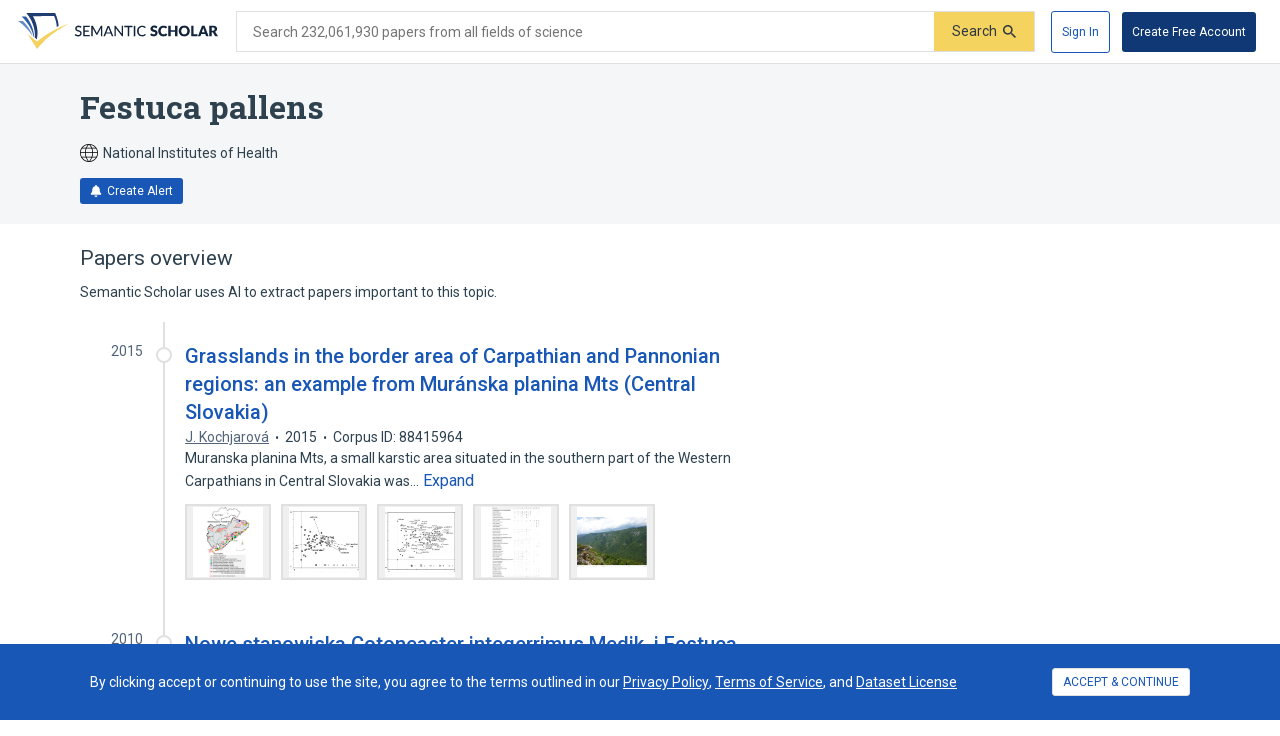

--- FILE ---
content_type: text/html; charset=utf-8
request_url: https://www.semanticscholar.org/topic/Festuca-pallens/1771555
body_size: 36694
content:
<!DOCTYPE html>
<html lang="en">
  <!--


NOTE: We have a public API for this page with more data.
Check out https://www.semanticscholar.org/product/api for more info.


-->
  <head>
    <title>Festuca pallens | Semantic Scholar</title>
    
      <meta name="robots" content="noarchive">
    
      <link rel="canonical" href="https://www.semanticscholar.org/topic/Festuca-pallens/1771555">
    <meta name="viewport" content="width=device-width,initial-scale=1">
    <meta charset="utf-8">
    
      <meta name="s2-ui-version" content="2908f1fbc62e21f8a52a18d6f688c2b18aea9837">
    
    
    
    
    <meta property="og:title" content="Festuca pallens | Semantic Scholar">
	<meta name="twitter:title" content="Festuca pallens | Semantic Scholar">
	<meta property="og:image" content="https://www.semanticscholar.org/img/semantic_scholar_og.png">
	<meta property="og:image:secure_url" content="https://www.semanticscholar.org/img/semantic_scholar_og.png">
	<meta property="og:image:width" content="1110">
	<meta property="og:image:height" content="582">
	<meta name="twitter:image" content="https://www.semanticscholar.org/img/semantic_scholar_og.png">
    <meta property="og:type" content="website">
    <meta property="og:locale" content="en_US">
    <meta property="og:image:secure_url" content="https://www.semanticscholar.org/img/semantic_scholar_og.png" />
    <meta property="og:locale" content="en_US" />
    <meta name="twitter:card" content="summary_large_image">
    <meta name="twitter:image" content="https://www.semanticscholar.org/img/semantic_scholar_og.png" />
    <meta name="twitter:site" content="@allenai_org">
    <link rel="apple-touch-icon-precomposed" sizes="57x57" href="https://cdn.semanticscholar.org/d5a7fc2a8d2c90b9/img/apple-touch-icon-57x57.png" class="favicon"/>
    <link rel="apple-touch-icon-precomposed" sizes="114x114" href="https://cdn.semanticscholar.org/d5a7fc2a8d2c90b9/img/apple-touch-icon-114x114.png" class="favicon"/>
    <link rel="apple-touch-icon-precomposed" sizes="72x72" href="https://cdn.semanticscholar.org/d5a7fc2a8d2c90b9/img/apple-touch-icon-72x72.png" class="favicon"/>
    <link rel="apple-touch-icon-precomposed" sizes="144x144" href="https://cdn.semanticscholar.org/d5a7fc2a8d2c90b9/img/apple-touch-icon-144x144.png" class="favicon"/>
    <link rel="apple-touch-icon-precomposed" sizes="60x60" href="https://cdn.semanticscholar.org/d5a7fc2a8d2c90b9/img/apple-touch-icon-60x60.png" class="favicon"/>
    <link rel="apple-touch-icon-precomposed" sizes="120x120" href="https://cdn.semanticscholar.org/d5a7fc2a8d2c90b9/img/apple-touch-icon-120x120.png" class="favicon"/>
    <link rel="apple-touch-icon-precomposed" sizes="76x76" href="https://cdn.semanticscholar.org/d5a7fc2a8d2c90b9/img/apple-touch-icon-76x76.png" class="favicon"/>
    <link rel="apple-touch-icon-precomposed" sizes="152x152" href="https://cdn.semanticscholar.org/d5a7fc2a8d2c90b9/img/apple-touch-icon-152x152.png" class="favicon"/>
    <link rel="icon" type="image/png" href="https://cdn.semanticscholar.org/d5a7fc2a8d2c90b9/img/favicon-196x196.png" sizes="196x196" class="favicon"/>
    <link rel="icon" type="image/png" href="https://cdn.semanticscholar.org/d5a7fc2a8d2c90b9/img/favicon-96x96.png" sizes="96x96" class="favicon"/>
    <link rel="icon" type="image/png" href="https://cdn.semanticscholar.org/d5a7fc2a8d2c90b9/img/favicon-32x32.png" sizes="32x32" class="favicon"/>
    <link rel="icon" type="image/png" href="https://cdn.semanticscholar.org/d5a7fc2a8d2c90b9/img/favicon-16x16.png" sizes="16x16" class="favicon"/>
    <link rel="icon" type="image/png" href="https://cdn.semanticscholar.org/d5a7fc2a8d2c90b9/img/favicon-128.png" sizes="128x128" class="favicon"/>
    <meta name="application-name" content="&nbsp;"/>
    <meta name="msapplication-TileColor" content="#FFFFFF" />
    <meta name="msapplication-TileImage" content="https://cdn.semanticscholar.org/d5a7fc2a8d2c90b9/img/mstile-144x144.png" class="favicon"/>
    <meta name="msapplication-square70x70logo" content="https://cdn.semanticscholar.org/d5a7fc2a8d2c90b9/img/mstile-70x70.png" class="favicon"/>
    <meta name="msapplication-square150x150logo" content="https://cdn.semanticscholar.org/d5a7fc2a8d2c90b9/img/mstile-150x150.png" class="favicon"/>
    <meta name="msapplication-wide310x150logo" content="https://cdn.semanticscholar.org/d5a7fc2a8d2c90b9/img/mstile-310x150.png" class="favicon"/>
    <meta name="msapplication-square310x310logo" content="https://cdn.semanticscholar.org/d5a7fc2a8d2c90b9/img/mstile-310x310.png" class="favicon"/>

    <script type="text/javascript">
      (function(){function c(b){b&&Array.from(d).forEach(function(a){a.href&&(a.href=a.href.replace("/img/","/img/darkmode/"));a.content&&(a.content=a.content.replace("/img/","/img/darkmode/"))})}var e=window.matchMedia("(prefers-color-scheme: dark)").matches||!1,d=document.getElementsByClassName("favicon");try{window.matchMedia("(prefers-color-scheme: dark)").addEventListener("change",function(b){c(b.matches)})}catch(b){try{window.matchMedia("(prefers-color-scheme: dark)").addListener(function(a){c(a.matches)})}catch(a){console.error(a)}}c(e)})();
    </script>
  
    
    
      <link href="https://fonts.googleapis.com/css?family=Roboto+Slab:400,500,600,700|Roboto:300,400,500,600,700&display=swap" rel="stylesheet">
    <link href="https://cdn.semanticscholar.org/d5a7fc2a8d2c90b9/css/main.css" rel="stylesheet">
    <script async src="https://www.googletagmanager.com/gtag/js?id=G-H7P4ZT52H5"></script>
  <script>
    window.googleAnalyticsId = window.googleAnalyticsId || 'G-H7P4ZT52H5';
    window.dataLayer = window.dataLayer || [];
    function gtag(){dataLayer.push(arguments);}
    gtag('js', new Date());
    gtag('config', 'G-H7P4ZT52H5', {
      'linker': {'domains': ['pdfs.semanticscholar.org'], 'accept_incoming': true},
      'send_page_view': false
    });
  </script>
<!-- Google Tag Manager -->
  <script>(function(w,d,s,l,i){w[l]=w[l]||[];w[l].push({'gtm.start':
  new Date().getTime(),event:'gtm.js'});var f=d.getElementsByTagName(s)[0],
  j=d.createElement(s),dl=l!='dataLayer'?'&l='+l:'';j.async=true;j.src=
  'https://www.googletagmanager.com/gtm.js?id='+i+dl;f.parentNode.insertBefore(j,f);
  })(window,document,'script','dataLayer','GTM-592W6WL');</script>
  <!-- End Google Tag Manager -->
<script type="text/javascript" src="https://c09bc9c04079.edge.sdk.awswaf.com/c09bc9c04079/4996efde3854/challenge.js" defer></script>
    <script>window.s2isMobile = false;</script>
    
      <script>window.s2RouteName = "ENTITY";</script>
    
    <script>document.documentElement.style.setProperty('--app-height', `${document.documentElement.clientHeight||window.innerHeight||0}px`);</script>
    
  </head>
  <body class="">
    <style data-styled="" data-styled-version="4.4.1"></style>
    
    <style>#app { display: none; }</style>
    <div id="app" class=""><div class="app-page HACK__is-desktop entity-page"><div class="app-page__header"><div><a href="#search-form" class="screen-reader-only">Skip to search form</a><a href="#main-content" class="screen-reader-only">Skip to main content</a><a href="#account-menu" class="screen-reader-only">Skip to account menu</a><header class="header has-search header--light flex-row-vcenter" role="banner"><a class="s2-logo-container" aria-label="Homepage" href="/"><svg viewBox="0 0 552.2 100" aria-labelledby="s2-logo-full-title s2-logo-full-desc" role="img" class="logo logo--logo-full"><title id="s2-logo-full-title">Semantic Scholar</title><desc id="s2-logo-full-desc">Semantic Scholar&#x27;s Logo</desc><g class="logo__wordmark"><path d="M174,40.5c-0.1,0.2-0.3,0.4-0.4,0.5c-0.1,0.1-0.3,0.2-0.6,0.2c-0.2,0-0.5-0.1-0.8-0.3 c-0.3-0.2-0.7-0.5-1.2-0.7c-0.5-0.3-1-0.5-1.7-0.7c-0.6-0.2-1.4-0.3-2.3-0.3c-0.8,0-1.6,0.1-2.2,0.3c-0.6,0.2-1.2,0.5-1.6,0.9 c-0.4,0.4-0.8,0.8-1,1.4c-0.2,0.5-0.3,1.1-0.3,1.7c0,0.8,0.2,1.4,0.6,1.9c0.4,0.5,0.9,0.9,1.6,1.3c0.6,0.4,1.4,0.7,2.2,0.9 c0.8,0.3,1.7,0.5,2.5,0.8c0.9,0.3,1.7,0.6,2.5,1c0.8,0.4,1.6,0.9,2.2,1.4c0.6,0.6,1.2,1.3,1.6,2.1c0.4,0.8,0.6,1.8,0.6,3 c0,1.3-0.2,2.5-0.7,3.6c-0.4,1.1-1.1,2.1-1.9,2.9c-0.8,0.8-1.9,1.5-3.1,2c-1.2,0.5-2.6,0.7-4.1,0.7c-0.9,0-1.8-0.1-2.7-0.3 c-0.9-0.2-1.7-0.4-2.5-0.8c-0.8-0.3-1.5-0.7-2.2-1.2c-0.7-0.5-1.3-1-1.8-1.6l1.2-2.1c0.1-0.2,0.3-0.3,0.4-0.4 c0.2-0.1,0.4-0.2,0.6-0.2c0.3,0,0.6,0.1,1,0.4c0.4,0.3,0.8,0.6,1.4,1s1.2,0.7,2,1c0.8,0.3,1.7,0.4,2.8,0.4c0.9,0,1.7-0.1,2.4-0.4 c0.7-0.2,1.3-0.6,1.8-1c0.5-0.4,0.8-1,1.1-1.6c0.3-0.6,0.4-1.3,0.4-2.1c0-0.8-0.2-1.5-0.6-2.1c-0.4-0.5-0.9-1-1.6-1.4 c-0.6-0.4-1.4-0.7-2.2-0.9c-0.8-0.3-1.7-0.5-2.5-0.8c-0.9-0.3-1.7-0.6-2.5-1c-0.8-0.4-1.6-0.8-2.2-1.4c-0.6-0.6-1.2-1.3-1.6-2.2 c-0.4-0.9-0.6-2-0.6-3.3c0-1,0.2-2,0.6-3c0.4-1,1-1.8,1.8-2.6c0.8-0.7,1.7-1.3,2.9-1.8c1.1-0.5,2.4-0.7,3.9-0.7 c1.6,0,3.1,0.3,4.5,0.8c1.4,0.5,2.5,1.3,3.6,2.2L174,40.5z"></path><path d="M198.2,61.2l0,3.5h-17.9V35.7h17.9v3.5h-13.6v9.2h11v3.4h-11v9.4H198.2z"></path><path d="M232.7,35.7v28.9H229V44.1c0-0.3,0-0.6,0-1s0-0.7,0.1-1.1l-9.6,17.7c-0.3,0.7-0.9,1-1.6,1h-0.6 c-0.7,0-1.2-0.3-1.5-1L206,42c0.1,0.8,0.1,1.5,0.1,2.1v20.6h-3.8V35.7h3.2c0.4,0,0.7,0,0.9,0.1s0.4,0.3,0.6,0.6l9.7,17.3 c0.2,0.3,0.4,0.7,0.5,1.1c0.2,0.4,0.3,0.8,0.5,1.2c0.3-0.8,0.6-1.6,1-2.3l9.5-17.3c0.2-0.3,0.4-0.5,0.6-0.6s0.5-0.1,0.9-0.1H232.7 z"></path><path d="M263.3,64.7H260c-0.4,0-0.7-0.1-0.9-0.3c-0.2-0.2-0.4-0.4-0.5-0.7l-2.6-6.7h-12.8l-2.6,6.7 c-0.1,0.3-0.3,0.5-0.5,0.7c-0.3,0.2-0.6,0.3-0.9,0.3h-3.3l11.5-28.9h4.3L263.3,64.7z M254.8,53.9l-4.3-11.2 c-0.3-0.8-0.6-1.7-0.9-2.9c-0.1,0.6-0.3,1.1-0.5,1.6c-0.2,0.5-0.3,0.9-0.5,1.3l-4.3,11.2H254.8z"></path><path d="M290.1,35.7v28.9h-2.2c-0.3,0-0.6-0.1-0.8-0.2c-0.2-0.1-0.4-0.3-0.7-0.6l-16.3-21.1c0,0.4,0.1,0.7,0.1,1.1 c0,0.4,0,0.7,0,1v19.8h-3.8V35.7h2.2c0.4,0,0.7,0,0.8,0.1c0.2,0.1,0.4,0.3,0.6,0.6l16.4,21.2c0-0.4-0.1-0.8-0.1-1.1 c0-0.4,0-0.7,0-1V35.7H290.1z"></path><path d="M316.2,39.3H307v25.3h-4.3V39.3h-9.2v-3.6h22.7V39.3z"></path><path d="M323.9,64.7h-4.3V35.7h4.3V64.7z"></path><path d="M350.8,58.5c0.2,0,0.4,0.1,0.6,0.3l1.7,1.9c-1.2,1.4-2.6,2.5-4.3,3.2c-1.7,0.8-3.7,1.1-6.1,1.1 c-2.1,0-4-0.4-5.7-1.1c-1.7-0.7-3.1-1.7-4.4-3c-1.2-1.3-2.1-2.9-2.8-4.7c-0.7-1.8-1-3.8-1-6c0-2.2,0.3-4.2,1-6 c0.7-1.8,1.7-3.4,2.9-4.7c1.2-1.3,2.7-2.3,4.5-3c1.7-0.7,3.7-1.1,5.8-1.1c2.1,0,3.9,0.3,5.5,1c1.6,0.7,3,1.6,4.2,2.7l-1.4,2 c-0.1,0.1-0.2,0.3-0.4,0.4c-0.1,0.1-0.3,0.1-0.6,0.1c-0.3,0-0.6-0.1-0.9-0.4c-0.3-0.3-0.8-0.5-1.4-0.9c-0.6-0.3-1.2-0.6-2.1-0.9 c-0.8-0.3-1.8-0.4-3.1-0.4c-1.4,0-2.8,0.3-3.9,0.8c-1.2,0.5-2.2,1.2-3.1,2.2c-0.9,0.9-1.5,2.1-2,3.5c-0.5,1.4-0.7,2.9-0.7,4.7 c0,1.8,0.2,3.3,0.7,4.7c0.5,1.4,1.2,2.5,2.1,3.5c0.9,1,1.9,1.7,3.1,2.2c1.2,0.5,2.5,0.7,3.8,0.7c0.8,0,1.6-0.1,2.2-0.2 c0.7-0.1,1.3-0.3,1.8-0.5c0.6-0.2,1.1-0.5,1.6-0.8c0.5-0.3,1-0.7,1.5-1.1c0.1-0.1,0.2-0.2,0.3-0.2 C350.5,58.5,350.6,58.5,350.8,58.5z"></path><path d="M383.2,41.3c-0.2,0.3-0.4,0.6-0.6,0.7c-0.2,0.2-0.5,0.2-0.9,0.2c-0.3,0-0.6-0.1-1-0.3 c-0.4-0.2-0.8-0.4-1.2-0.7c-0.5-0.2-1-0.5-1.5-0.7c-0.6-0.2-1.2-0.3-2-0.3c-1.3,0-2.2,0.3-2.9,0.8c-0.6,0.5-0.9,1.3-0.9,2.2 c0,0.6,0.2,1.1,0.6,1.5c0.4,0.4,0.9,0.7,1.5,1c0.6,0.3,1.3,0.5,2.1,0.8c0.8,0.2,1.6,0.5,2.4,0.8c0.8,0.3,1.6,0.6,2.4,1 c0.8,0.4,1.5,0.9,2.1,1.5c0.6,0.6,1.1,1.3,1.5,2.2c0.4,0.9,0.6,1.9,0.6,3.1c0,1.4-0.2,2.6-0.7,3.8c-0.5,1.2-1.2,2.2-2,3.1 c-0.9,0.9-2,1.6-3.3,2.1c-1.3,0.5-2.8,0.8-4.5,0.8c-0.9,0-1.8-0.1-2.8-0.3c-0.9-0.2-1.9-0.5-2.7-0.8c-0.9-0.3-1.7-0.7-2.5-1.2 c-0.8-0.5-1.5-1-2-1.6l2-3.2c0.2-0.2,0.4-0.4,0.6-0.6c0.3-0.2,0.5-0.2,0.9-0.2c0.4,0,0.8,0.1,1.2,0.4c0.4,0.3,0.9,0.5,1.4,0.8 c0.5,0.3,1.1,0.6,1.8,0.8c0.7,0.3,1.5,0.4,2.4,0.4c1.2,0,2.2-0.3,2.9-0.8c0.7-0.5,1-1.4,1-2.6c0-0.7-0.2-1.2-0.6-1.7 c-0.4-0.4-0.9-0.8-1.5-1.1s-1.3-0.5-2.1-0.7c-0.8-0.2-1.6-0.5-2.4-0.7c-0.8-0.3-1.6-0.6-2.4-1c-0.8-0.4-1.5-0.9-2.1-1.5 c-0.6-0.6-1.1-1.4-1.5-2.3c-0.4-0.9-0.6-2.1-0.6-3.5c0-1.1,0.2-2.2,0.7-3.2c0.4-1,1.1-2,2-2.8c0.9-0.8,1.9-1.5,3.2-2 c1.2-0.5,2.7-0.7,4.3-0.7c0.9,0,1.8,0.1,2.6,0.2c0.9,0.1,1.7,0.3,2.4,0.6c0.8,0.3,1.5,0.6,2.1,1c0.7,0.4,1.3,0.8,1.8,1.3 L383.2,41.3z"></path><path d="M408.6,57.1c0.2,0,0.3,0,0.5,0.1c0.2,0.1,0.3,0.2,0.5,0.3l2.7,2.8c-1.2,1.5-2.7,2.7-4.4,3.5 c-1.8,0.8-3.9,1.2-6.3,1.2c-2.2,0-4.2-0.4-6-1.1c-1.8-0.8-3.3-1.8-4.5-3.1c-1.2-1.3-2.2-2.9-2.8-4.8c-0.7-1.8-1-3.8-1-6 c0-2.2,0.4-4.2,1.1-6c0.7-1.8,1.7-3.4,3-4.7c1.3-1.3,2.8-2.4,4.6-3.1c1.8-0.7,3.8-1.1,5.9-1.1c1.1,0,2.1,0.1,3.1,0.3 c1,0.2,1.9,0.5,2.7,0.8c0.8,0.3,1.6,0.8,2.3,1.2c0.7,0.5,1.3,1,1.9,1.6l-2.3,3.1c-0.1,0.2-0.3,0.4-0.5,0.5 c-0.2,0.2-0.5,0.2-0.8,0.2c-0.2,0-0.5-0.1-0.7-0.2c-0.2-0.1-0.4-0.2-0.7-0.4c-0.2-0.2-0.5-0.3-0.8-0.5c-0.3-0.2-0.6-0.3-1-0.5 c-0.4-0.2-0.9-0.3-1.4-0.4c-0.5-0.1-1.2-0.2-1.9-0.2c-1.1,0-2.2,0.2-3.1,0.6c-0.9,0.4-1.7,1-2.4,1.8c-0.7,0.8-1.2,1.8-1.6,2.9 c-0.4,1.2-0.6,2.5-0.6,4c0,1.5,0.2,2.8,0.6,4c0.4,1.2,1,2.2,1.7,3c0.7,0.8,1.5,1.4,2.5,1.8c0.9,0.4,1.9,0.6,3,0.6 c0.6,0,1.2,0,1.7-0.1c0.5-0.1,1-0.2,1.4-0.3c0.4-0.1,0.9-0.3,1.2-0.6c0.4-0.2,0.8-0.5,1.2-0.9c0.2-0.1,0.3-0.2,0.5-0.3 C408.2,57.1,408.4,57.1,408.6,57.1z"></path><path d="M440.2,35.3v29.4h-6.9V52.3h-11.9v12.4h-6.9V35.3h6.9v12.3h11.9V35.3H440.2z"></path><path d="M474.3,50c0,2.1-0.4,4.1-1.1,5.9c-0.7,1.8-1.8,3.4-3.1,4.8c-1.3,1.3-2.9,2.4-4.8,3.2c-1.9,0.8-4,1.1-6.2,1.1 c-2.3,0-4.4-0.4-6.2-1.1s-3.5-1.8-4.8-3.2c-1.3-1.4-2.4-2.9-3.1-4.8c-0.7-1.8-1.1-3.8-1.1-5.9c0-2.1,0.4-4.1,1.1-5.9 c0.7-1.8,1.8-3.4,3.1-4.8c1.3-1.3,2.9-2.4,4.8-3.2s4-1.1,6.2-1.1c2.3,0,4.4,0.4,6.2,1.2c1.9,0.8,3.5,1.8,4.8,3.2 c1.3,1.3,2.4,2.9,3.1,4.8C474,45.9,474.3,47.9,474.3,50z M467.4,50c0-1.5-0.2-2.8-0.6-3.9c-0.4-1.2-0.9-2.1-1.6-3 c-0.7-0.8-1.6-1.4-2.6-1.9c-1-0.4-2.2-0.6-3.5-0.6c-1.3,0-2.5,0.2-3.5,0.6c-1,0.4-1.9,1-2.6,1.9c-0.7,0.8-1.2,1.8-1.6,3 s-0.6,2.5-0.6,3.9c0,1.5,0.2,2.8,0.6,3.9s0.9,2.1,1.6,3c0.7,0.8,1.6,1.4,2.6,1.8c1,0.4,2.2,0.6,3.5,0.6c1.3,0,2.5-0.2,3.5-0.6 c1-0.4,1.9-1,2.6-1.8c0.7-0.8,1.2-1.8,1.6-3C467.2,52.8,467.4,51.5,467.4,50z"></path><path d="M495.7,59.2v5.4H478V35.3h6.8v23.9H495.7z"></path><path d="M526.3,64.7H521c-0.6,0-1.1-0.1-1.4-0.4c-0.4-0.3-0.6-0.6-0.8-1.1l-1.7-5.1h-11.2l-1.7,5.1 c-0.1,0.4-0.4,0.7-0.8,1c-0.4,0.3-0.9,0.5-1.4,0.5h-5.3l11.4-29.4h7L526.3,64.7z M515.5,53.5l-2.7-8c-0.2-0.5-0.4-1.1-0.6-1.8 c-0.2-0.7-0.5-1.4-0.7-2.2c-0.2,0.8-0.4,1.6-0.6,2.3c-0.2,0.7-0.4,1.3-0.6,1.8l-2.7,8H515.5z"></path><path d="M552.2,64.7h-6.2c-1.1,0-2-0.4-2.5-1.3l-4.9-8.5c-0.2-0.4-0.5-0.6-0.8-0.8c-0.3-0.2-0.7-0.3-1.2-0.3H535v10.9 h-6.8V35.3h9.6c2.1,0,3.9,0.2,5.4,0.7c1.5,0.4,2.7,1,3.7,1.8s1.6,1.7,2.1,2.8c0.4,1.1,0.6,2.2,0.6,3.5c0,1-0.1,1.9-0.4,2.7 c-0.3,0.8-0.6,1.6-1.1,2.3c-0.5,0.7-1.1,1.4-1.8,1.9c-0.7,0.6-1.6,1-2.5,1.4c0.4,0.2,0.9,0.5,1.2,0.9c0.4,0.3,0.7,0.7,1,1.2 L552.2,64.7z M537.8,49.1c0.9,0,1.7-0.1,2.4-0.4c0.7-0.2,1.2-0.6,1.6-1c0.4-0.4,0.7-0.9,0.9-1.5c0.2-0.6,0.3-1.2,0.3-1.8 c0-1.3-0.4-2.3-1.3-3c-0.8-0.7-2.1-1.1-3.9-1.1H535v8.7H537.8z"></path></g><g class="logo__mark"><path class="logo__checkmark" d="M138.7,30.4c-4.9,3.1-8.3,4.8-12.4,7.2c-24,14.5-47.1,30.6-65,51.9L52.7,100L26.3,58 c5.9,4.7,20.6,17.9,26.6,20.8l19.4-14.6C85.8,54.7,124,34,138.7,30.4z"></path><path class="logo__paper-one" d="M46.5,68.5c2,1.6,4,3.1,5.6,4.3c4.4-21.2,0.7-44-10.9-63.8c19.5-0.3,38.9-0.5,58.4-0.8 c4.4,9.7,6.9,20,7.5,30.6c1.7-0.9,3.4-1.7,5.1-2.5c-0.6-10.8-3.7-22.6-9.6-36.2C76,0,49.5,0,22.9,0C40.2,20.5,48.1,45.3,46.5,68.5 z"></path><path class="logo__paper-two" d="M42.9,65.7c0.5,0.5,1.1,0.9,1.6,1.3c-0.8-19.7-8.2-39.8-22.1-57.1c-4.1,0-8.3,0-12.4,0 C27.9,26.4,38.8,46.3,42.9,65.7z"></path><path class="logo__paper-three" d="M38.6,61.9c0.6,0.5,1.2,1,1.9,1.6c-5.2-14.6-14.4-29-27.4-41.6c-4.4,0-8.7,0-13.1,0 C16.7,33.9,29.6,47.8,38.6,61.9z"></path></g></svg></a><form class="search-bar v2-search-bar" id="search-form" role="search" autoComplete="off" action="/search"><div class="flex-row-vcenter  input-container"><div class="flex-row-vcenter input-bg"><label for="q" class="search-input__label">Search 232,061,930 papers from all fields of science</label><input type="search" name="q" aria-label="Search text" class="legacy__input input form-input search-bar__input" value=""/><button disabled="" aria-label="Submit" aria-disabled="true" data-test-id="search__form-submit" class="form-submit form-submit__icon-text"><div class="flex-row-vcenter"><span class="form-submit-label">Search</span><svg aria-hidden="true" width="13" height="13" alt="" class="icon-svg icon-search-small" data-test-id="icon-search-small"><use xlink:href="#search-small"></use></svg></div></button></div></div></form><div class="header-right flex-right flex-row-vcenter"><nav class="account-menu" id="account-menu"><div class="account-menu__signed-out account-menu__show-sign-up"><button aria-label="Sign In" data-test-id="reading-list-sign-in" data-heap-id="sign_in_modal_button" type="submit" class="cl-button cl-button--no-arrow-divider cl-button--not-icon-only cl-button--no-icon cl-button--has-label cl-button--font-size- cl-button--icon-pos-left cl-button--shape-rectangle cl-button--size-default cl-button--type-secondary cl-button--density-default button button--secondary account-menu__sign-in-button"><span class="cl-button__label">Sign In</span></button><button aria-label="Create Free Account" data-test-id="reading-list-sign-in" data-heap-id="sign_up_modal_button" type="submit" class="cl-button cl-button--no-arrow-divider cl-button--not-icon-only cl-button--no-icon cl-button--has-label cl-button--font-size- cl-button--icon-pos-left cl-button--shape-rectangle cl-button--size-default cl-button--type-primary cl-button--density-default button button--primary account-menu__sign-up-button"><span class="cl-button__label">Create Free Account</span></button></div></nav><iframe id="cognito-signout-iframe" class="cognito-signout__iframe" title="Intentionally blank" aria-hidden="true" tabindex="-1"></iframe></div></header><div class="network-status network-status--is-online"></div></div></div><div class="app-page__content"><div class="entity-page__wrapper"><div class="centered-max-width-content entity-content"><div class="flex-item__left-column entity-header"><div class="entity-header-background"></div><h1 class="entity-name">Festuca pallens</h1><div class="entity-meta"><span class="entity-source flex-row-vcenter"><svg aria-hidden="true" class="globe-icon flex-static icon-svg icon-globe" width="18" height="18" alt="" data-test-id="icon-globe"><use xlink:href="#globe"></use></svg>National Institutes of Health</span><button class="icon-button button--primary" data-test-id="create-alert-button"><span class="flex-row-centered"><svg aria-hidden="true" width="12" height="12" alt="" class="icon-svg icon-fa-bell" data-test-id="icon-fa-bell"><use xlink:href="#fa-bell"></use></svg><span class="icon-button-text">Create Alert</span><span class="icon-button-responsive-text">Alert</span></span></button></div></div><div class="flex-item__left-column entity-sidebar"></div><div class="flex-item__left-column entity-timeline-papers"><div class="entity-papers"><h2>Papers overview</h2><div>Semantic Scholar uses AI to extract papers important to this topic.</div><div class="entity-papers-timeline"><div class="flex-container" data-test-id="timeline-paper"><div class="flex-item timeline-paper-left-rail flex-static"><div class="timeline-paper-label-and-year"><div class="timeline-paper-year">2015</div></div><div class="timeline-paper-left-rail-circle"></div></div><div class="flex-item timeline-paper-details"><div class="timeline-paper-label-and-year flex-row-vbaseline"><div class="timeline-paper-label"></div><div class="timeline-paper-year">2015</div></div><div class="timeline-paper-title"><a class="" href="/paper/Grasslands-in-the-border-area-of-Carpathian-and-an-Kochjarov%C3%A1/e697015e138913a05d4f7e9d32a1013b9f03d53f">Grasslands in the border area of Carpathian and Pannonian regions: an example from Muránska planina Mts (Central Slovakia)</a></div><ul class="paper-meta" data-test-id="paper-meta-subhead"><li data-test-id="author-list"><span class="author-list"><span data-heap-id="heap_author_list_item" data-heap-author-id="87787675" data-test-id="author-list"><a class="author-list__link author-list__author-name" href="/author/J.-Kochjarov%C3%A1/87787675"><span class=""><span>J. Kochjarová</span></span></a></span></span></li><li data-test-id="paper-year"><span class=""><span>2015</span></span></li><li data-test-id="corpus-id">Corpus ID: 88415964</li></ul><div class="text-truncator paper-timeline-abstract"><span data-test-id="text-truncator-text">Muranska planina Mts, a small karstic area situated in the southern part of the Western Carpathians in Central Slovakia was… </span><button aria-label="Expand truncated text" data-test-id="text-truncator-toggle" tabindex="0" data-heap-id="text_truncator_toggle" type="submit" class="cl-button cl-button--no-arrow-divider cl-button--not-icon-only cl-button--no-icon cl-button--has-label cl-button--font-size- cl-button--icon-pos-left cl-button--shape-rectangle cl-button--size-default cl-button--type-tertiary cl-button--density-default text-truncator__toggle more-toggle mod-clickable more"><span class="cl-button__label">Expand</span></button></div><div class="entity-figures flex-row-vcenter"><ul class="flex-row entity-figures-list paper-detail-figures-list"><li><button class="figure-border entity-figure"><div><div class="paper-detail-figures-list-figure-image"><img src="https://figures.semanticscholar.org/e697015e138913a05d4f7e9d32a1013b9f03d53f/4-Figure1-1.png" alt="figure 1" data-test-id="figure-thumbnail-img" loading="lazy"/></div></div></button></li><li><button class="figure-border entity-figure"><div><div class="paper-detail-figures-list-figure-image"><img src="https://figures.semanticscholar.org/e697015e138913a05d4f7e9d32a1013b9f03d53f/8-Figure2-1.png" alt="figure 2" data-test-id="figure-thumbnail-img" loading="lazy"/></div></div></button></li><li><button class="figure-border entity-figure"><div><div class="paper-detail-figures-list-figure-image"><img src="https://figures.semanticscholar.org/e697015e138913a05d4f7e9d32a1013b9f03d53f/9-Figure3-1.png" alt="figure 3" data-test-id="figure-thumbnail-img" loading="lazy"/></div></div></button></li><li><button class="figure-border entity-figure"><div><div class="paper-detail-figures-list-figure-image"><img src="https://figures.semanticscholar.org/e697015e138913a05d4f7e9d32a1013b9f03d53f/15-Table1-1.png" alt="table 1" data-test-id="figure-thumbnail-img" loading="lazy"/></div></div></button></li><li><button class="figure-border entity-figure"><div><div class="paper-detail-figures-list-figure-image"><img src="https://figures.semanticscholar.org/e697015e138913a05d4f7e9d32a1013b9f03d53f/18-Figure6-1.png" alt="figure 6" data-test-id="figure-thumbnail-img" loading="lazy"/></div></div></button></li></ul></div></div></div><div class="flex-container" data-test-id="timeline-paper"><div class="flex-item timeline-paper-left-rail flex-static"><div class="timeline-paper-label-and-year"><div class="timeline-paper-year">2010</div></div><div class="timeline-paper-left-rail-circle"></div></div><div class="flex-item timeline-paper-details"><div class="timeline-paper-label-and-year flex-row-vbaseline"><div class="timeline-paper-label"></div><div class="timeline-paper-year">2010</div></div><div class="timeline-paper-title"><a class="" href="/paper/Nowe-stanowiska-Cotoneaster-integerrimus-Medik.-i-w-%C5%9Awierkosz-Reczy%C5%84ska/fbce63ef079694044703769ea171fb4d9612b424">Nowe stanowiska Cotoneaster integerrimus Medik. i Festuca pallens Host. w kolonii roslinnosci cieplolubnej kolo Podtynia [Kotlina Klodzka, Sudety Srodkowe]</a></div><ul class="paper-meta" data-test-id="paper-meta-subhead"><li data-test-id="author-list"><span class="author-list"><span data-heap-id="heap_author_list_item" data-heap-author-id="6073455" data-test-id="author-list"><a class="author-list__link author-list__author-name" href="/author/Krzysztof-%C5%9Awierkosz/6073455"><span class=""><span>Krzysztof Świerkosz</span></span></a></span><span data-heap-id="heap_author_list_item" data-heap-author-id="2091021784" data-test-id="author-list"><span aria-hidden="true">, </span><a class="author-list__link author-list__author-name" href="/author/K.-Reczy%C5%84ska/2091021784"><span class=""><span>K. Reczyńska</span></span></a></span></span></li><li data-test-id="paper-year"><span class=""><span>2010</span></span></li><li data-test-id="corpus-id">Corpus ID: 82095482</li></ul></div></div><div class="flex-container" data-test-id="timeline-paper"><div class="flex-item timeline-paper-left-rail flex-static"><div class="timeline-paper-label-and-year"><div class="timeline-paper-year">2005</div></div><div class="timeline-paper-left-rail-circle"></div></div><div class="flex-item timeline-paper-details"><div class="timeline-paper-label-and-year flex-row-vbaseline"><div class="timeline-paper-label"></div><div class="timeline-paper-year">2005</div></div><div class="timeline-paper-title"><a class="" href="/paper/Geographical-pattern-in-genome-size-of-Festuca-of-%C5%A0marda-Bure%C5%A1/129e6f6a9ca4be8a7feb65d481088e7847d4b47e">Geographical pattern in genome size of Festuca pallens:phylogeographical interpretation of distribution range ofpolyploid complex</a></div><ul class="paper-meta" data-test-id="paper-meta-subhead"><li data-test-id="author-list"><span class="author-list"><span data-heap-id="heap_author_list_item" data-heap-author-id="6224512" data-test-id="author-list"><a class="author-list__link author-list__author-name" href="/author/P.-%C5%A0marda/6224512"><span class=""><span>P. Šmarda</span></span></a></span><span data-heap-id="heap_author_list_item" data-heap-author-id="4756717" data-test-id="author-list"><span aria-hidden="true">, </span><a class="author-list__link author-list__author-name" href="/author/P.-Bure%C5%A1/4756717"><span class=""><span>P. Bureš</span></span></a></span></span></li><li data-test-id="paper-year"><span class=""><span>2005</span></span></li><li data-test-id="corpus-id">Corpus ID: 90992512</li></ul><div class="text-truncator paper-timeline-abstract"><span data-test-id="text-truncator-text">Considerable genome size variability in both ploidy levels and
at various spatial scales was detected in Festuca pallens Host… </span><button aria-label="Expand truncated text" data-test-id="text-truncator-toggle" tabindex="0" data-heap-id="text_truncator_toggle" type="submit" class="cl-button cl-button--no-arrow-divider cl-button--not-icon-only cl-button--no-icon cl-button--has-label cl-button--font-size- cl-button--icon-pos-left cl-button--shape-rectangle cl-button--size-default cl-button--type-tertiary cl-button--density-default text-truncator__toggle more-toggle mod-clickable more"><span class="cl-button__label">Expand</span></button></div></div></div><div class="flex-container" data-test-id="timeline-paper"><div class="flex-item timeline-paper-left-rail flex-static"><div class="timeline-paper-label-and-year"><div class="timeline-paper-year">1970</div></div><div class="timeline-paper-left-rail-circle"></div></div><div class="flex-item timeline-paper-details"><div class="timeline-paper-label-and-year flex-row-vbaseline"><div class="timeline-paper-label"></div><div class="timeline-paper-year">1970</div></div><div class="timeline-paper-title"><a class="" href="/paper/Annotated-chromosome-counts-of-Czechoslovak-plants-Holub-M%C4%9Bs%C3%AD%C4%8Dek/46bc751355bb06fcf0a50040b708608844ec96c4">Annotated chromosome counts of Czechoslovak plants (1–15) (materials for “Flóra ČSSR”—I)</a></div><ul class="paper-meta" data-test-id="paper-meta-subhead"><li data-test-id="author-list"><span class="author-list"><span data-heap-id="heap_author_list_item" data-heap-author-id="9902179" data-test-id="author-list"><a class="author-list__link author-list__author-name" href="/author/J.-Holub/9902179"><span class=""><span>J. Holub</span></span></a></span><span data-heap-id="heap_author_list_item" data-heap-author-id="21057336" data-test-id="author-list"><span aria-hidden="true">, </span><a class="author-list__link author-list__author-name" href="/author/J.-M%C4%9Bs%C3%AD%C4%8Dek/21057336"><span class=""><span>J. Měsíček</span></span></a></span><span data-heap-id="heap_author_list_item" data-heap-author-id="21093980" data-test-id="author-list"><span aria-hidden="true">, </span><a class="author-list__link author-list__author-name" href="/author/Vlasta-Jav%C5%AFrkov%C3%A1/21093980"><span class=""><span>Vlasta Javůrková</span></span></a></span></span></li><li data-test-id="venue-metadata"><a class="cl-paper-venue cl-paper-venue--paper-metadata" data-test-id="normalized-venue-link" data-heap-id="venue_serp_link_click" href="/venue?name=Folia%20Geobotanica%20et%20Phytotaxonomica"><span class="" data-test-id="venue-metadata"><span>Folia Geobotanica et Phytotaxonomica</span></span></a></li><li data-test-id="paper-year"><span class=""><span>1970</span></span></li><li data-test-id="corpus-id">Corpus ID: 31499763</li></ul><div class="text-truncator paper-timeline-abstract"><span data-test-id="text-truncator-text">The paper gives an account of the results of karyological investigation of 15 species from Czechoslovakia:Allium ochroleucum, A… </span><button aria-label="Expand truncated text" data-test-id="text-truncator-toggle" tabindex="0" data-heap-id="text_truncator_toggle" type="submit" class="cl-button cl-button--no-arrow-divider cl-button--not-icon-only cl-button--no-icon cl-button--has-label cl-button--font-size- cl-button--icon-pos-left cl-button--shape-rectangle cl-button--size-default cl-button--type-tertiary cl-button--density-default text-truncator__toggle more-toggle mod-clickable more"><span class="cl-button__label">Expand</span></button></div></div></div></div></div></div></div></div></div><div class="app-page__footer"><footer class="footer" role="contentinfo"><section class="page-section subscribe-tile tile padded light"><div class="container flex-row-vcenter subscribe-tile__container" aria-label="Newsletter Subscribe"><div class="subscribe-tile__blurb">Stay Connected With Semantic Scholar</div><div class="subscribe-form"><input type="text" class="cl-text-input subscribe-form__input" placeholder="Your E-mail Address" value=""/><button type="submit" class="cl-button cl-button--no-arrow-divider cl-button--not-icon-only cl-button--no-icon cl-button--has-label cl-button--font-size- cl-button--icon-pos-left cl-button--shape-rectangle cl-button--size-default cl-button--type-primary cl-button--density-default subscribe-form__submit-button"><span class="cl-button__label">Sign Up</span></button></div></div></section><section class="page-section about-us-section"><div class="container about-us-container"><div class="about-us__links-about-s2"><h2>What Is Semantic Scholar?</h2><p>Semantic Scholar is a free, AI-powered research tool for scientific literature, based at Ai2.</p><a href="/about" class="flex-row about-link" aria-label="Learn More">Learn More</a></div><div class="about-us__link-group"><div class="about-us__link-list"><h3>About</h3><a href="/about" class="flex-row about-link" aria-label="About Us">About Us</a><a href="/about/publishers" class="flex-row about-link" aria-label="Publishers">Publishers</a><a href="https://allenai.org/blog" target="_blank" rel="noopener " class="flex-row about-link" aria-label="Blog">Blog<span class="screen-reader-only"> (opens in a new tab)</span></a><a href="https://allenai.org/careers?team=semantic+scholar#current-openings" target="_blank" rel="noopener " class="flex-row about-link" aria-label="Ai2 Careers">Ai2 Careers<span class="screen-reader-only"> (opens in a new tab)</span></a></div><div class="about-us__link-list"><h3>Product</h3><a href="/product" class="flex-row about-link" aria-label="Product Overview">Product Overview</a><a href="/product/semantic-reader" class="flex-row about-link" aria-label="Semantic Reader">Semantic Reader</a><a href="/product/scholars-hub" class="flex-row about-link" aria-label="Scholar&#x27;s Hub">Scholar&#x27;s Hub</a><a href="/product/beta-program" class="flex-row about-link" aria-label="Beta Program">Beta Program</a><a href="/product/release-notes" class="flex-row about-link" aria-label="Release Notes">Release Notes</a></div><div class="about-us__link-list"><h3>API</h3><a href="/product/api" class="flex-row about-link" aria-label="API Overview">API Overview</a><a href="/product/api%2Ftutorial" class="flex-row about-link" aria-label="API Tutorials">API Tutorials</a><a href="https://api.semanticscholar.org/api-docs/" target="_blank" rel="noopener " class="flex-row about-link" aria-label="API Documentation">API Documentation<span class="screen-reader-only"> (opens in a new tab)</span></a><a href="/product/api%2Fgallery" class="flex-row about-link" aria-label="API Gallery">API Gallery</a></div><div class="about-us__link-list"><h3>Research</h3><a href="https://allenai.org/papers?tag=Semantic%20Scholar" target="_blank" rel="noopener " class="flex-row about-link" aria-label="Publications">Publications<span class="screen-reader-only"> (opens in a new tab)</span></a><a href="https://allenai.org/careers" target="_blank" rel="noopener " class="flex-row about-link" aria-label="Research Careers">Research Careers<span class="screen-reader-only"> (opens in a new tab)</span></a><a href="https://allenai.org/ai-for-science" target="_blank" rel="noopener " class="flex-row about-link" aria-label="Resources">Resources<span class="screen-reader-only"> (opens in a new tab)</span></a></div><div class="about-us__link-list"><h3>Help</h3><a href="/faq" class="flex-row faq-link" aria-label="FAQ">FAQ</a><a href="/about/librarians" class="flex-row about-link" aria-label="Librarians">Librarians</a><a href="/product/tutorials" class="flex-row about-link" aria-label="Tutorials">Tutorials</a><button class="flex-row feedback-link link-button" aria-label="Contact" data-test-id="footer-feedback-link">Contact</button></div></div></div></section><section class="page-section footer__bottom-links__section"><div class="container flex-row-vcenter footer__bottom-links__container"><div><div class="footer__row">Proudly built by <a href="http://allenai.org" target="_blank" rel="noopener " data-test-id="footer-ai2-link">Ai2<span class="screen-reader-only"> (opens in a new tab)</span></a></div><div class="footer__row"><span class="collab-attributions-link"><button class="link-button" data-test-id="footer-collab-link">Collaborators &amp; Attributions </button></span>•<a href="https://allenai.org/terms" target="_blank" rel="noopener " class="tos-link" data-test-id="footer-tos-link" aria-label="Terms of Service">Terms of Service<span class="screen-reader-only"> (opens in a new tab)</span></a>•<a href="https://allenai.org/privacy-policy.html" target="_blank" rel="noopener " class="pp-link" data-test-id="footer-privacy-link" aria-label="Privacy Policy">Privacy Policy<span class="screen-reader-only"> (opens in a new tab)</span></a>•<a target="_blank" class="api-license-link link-button--in-new-tab" data-test-id="footer-api-license-link" aria-label="API License Agreement" href="/product/api/license">API License Agreement</a></div></div><a href="http://allenai.org" target="_blank" rel="noopener " class="footer-ai2-logo flex-right" aria-label="The Allen Institute for AI">The Allen Institute for AI<span class="screen-reader-only"> (opens in a new tab)</span></a></div></section></footer></div></div><div class="shelf-manager"><span></span></div><div class="cookie-banner" data-test-id="cookie-banner"><div class="cookie-banner__content"><div class="cookie-banner__message"><span class="cookie-banner__message-body">By clicking accept or continuing to use the site, you agree to the terms outlined in our<!-- --> <a href="https://allenai.org/privacy-policy.html" target="_blank" rel="noopener " class="cookie-banner__copyright-link">Privacy Policy<span class="screen-reader-only"> (opens in a new tab)</span></a>, <a href="https://allenai.org/terms" target="_blank" rel="noopener " class="cookie-banner__copyright-link">Terms of Service<span class="screen-reader-only"> (opens in a new tab)</span></a>, and <a href="http://api.semanticscholar.org/corpus/legal" target="_blank" rel="noopener " class="cookie-banner__copyright-link">Dataset License<span class="screen-reader-only"> (opens in a new tab)</span></a></span></div><div class="cookie-banner__actions"><button class="cookie-banner__action-btn button button--secondary" data-test-id="cookie-banner__dismiss-btn" data-heap-id="cookie_banner_accept">ACCEPT &amp; CONTINUE</button></div></div></div><svg xmlns="http://www.w3.org/2000/svg" style="display:none"><symbol id="fa-bell" viewBox="0 0 21 24"><path d="M21,18a1.5,1.5,0,0,1-1.5,1.5H1.5A1.5,1.5,0,0,1,.4,17C1.31,16,3,14.55,3,9.75A7.39,7.39,0,0,1,9,2.48v-1a1.5,1.5,0,0,1,3,0v1a7.41,7.41,0,0,1,6,7.27c0,4.8,1.69,6.26,2.6,7.23A1.48,1.48,0,0,1,21,18ZM7.5,21h6a3,3,0,0,1-6,0Z"></path></symbol><symbol id="globe" viewBox="0 0 24 24"><g id="Page-1" stroke="none" stroke-width="1" fill-rule="evenodd"><g id="SERP-with-Entity" transform="translate(-1151.000000, -591.000000)" fill-rule="nonzero"><g id="Sidebar" transform="translate(930.000000, 242.000000)"><g id="Authors" transform="translate(0.000000, 179.000000)"><g id="Source" transform="translate(221.000000, 169.000000)"><g transform="translate(0.000000, 1.000000)"><path d="M23,11.9565 C23,5.86775805 18.1080186,1.0005 12.005,1.0005 C11.8329476,1.0005 11.6774772,1.00376815 11.5251141,1.01109526 C5.58721094,1.25015998 1,5.87984777 1,11.7495 C1,17.9049777 5.92920226,23.0005 11.968,23.0005 C18.0605205,23.0005 23,18.0556949 23,11.9565 Z M24,11.9565 C24,18.6077385 18.6130466,24.0005 11.968,24.0005 C5.36935543,24.0005 0,18.449973 0,11.7495 C0,5.33624766 5.01749953,0.272286882 11.4809315,0.0120796263 C11.6465082,0.00410002878 11.8177667,0.000499999999 12.005,0.000499999999 C18.6591723,0.000499999999 24,5.31433592 24,11.9565 Z" id="Stroke-5698"></path><path d="M11.1374983,0.172059949 C4.96613362,6.85770499 4.96613362,15.6061782 11.1049,23.7912 L11.9049,23.1912 C6.04366638,15.3762218 6.04366638,7.16469501 11.8723017,0.850340051 L11.1374983,0.172059949 Z" id="Stroke-5699"></path><path d="M12.1374983,0.850340051 C17.9661336,7.16469501 17.9661336,15.3732218 12.1049,23.1882 L12.9049,23.7882 C19.0436664,15.6031782 19.0436664,6.85770499 12.8723017,0.172059949 L12.1374983,0.850340051 Z" id="Stroke-5700"></path><polygon id="Stroke-5701" points="2 17.9785 22.062 17.9785 22.062 16.9785 2 16.9785"></polygon><polygon id="Stroke-5702" points="2.4058 5.9785 21.4678 5.9785 21.4678 4.9785 2.4058 4.9785"></polygon><polygon id="Stroke-5703" points="0.5 11.9785 23.437 11.9785 23.437 10.9785 0.5 10.9785"></polygon></g></g></g></g></g></g></symbol><symbol id="search-small" viewBox="0 0 36 36"><path d="M25.73,22.64H24.1l-0.58-0.56c2.02-2.35,3.23-5.39,3.23-8.71C26.76,5.99,20.77,0,13.38,0S0,5.99,0,13.38 s5.99,13.38,13.38,13.38c3.31,0,6.36-1.21,8.71-3.23l0.56,0.58v1.63L32.93,36L36,32.93L25.73,22.64z M13.38,22.64 c-5.13,0-9.26-4.14-9.26-9.26s4.14-9.26,9.26-9.26s9.26,4.14,9.26,9.26S18.5,22.64,13.38,22.64z"></path></symbol></svg></div>
    
    <style>#app { display: initial; }</style>
    <script></script>
    
<script src="//fast.appcues.com/87350.js"></script>
<script type="text/javascript" id="hs-script-loader" async defer src="//js.hs-scripts.com/5910970.js"></script>
<noscript><iframe src="https://www.googletagmanager.com/ns.html?id=GTM-592W6WL"
  height="0" width="0" style="display:none;visibility:hidden"></iframe></noscript>
    <script>var DATA = '[base64]';</script>
    <script>window.S2_WEBLAB_CONFIG = {"experimentsDynamicConfig":"{\"pdp_tldr_abstract\":{\"id\":251,\"key\":\"pdp_tldr_abstract\",\"variations\":[{\"key\":\"control\",\"ratio\":0},{\"key\":\"pdp_tldr\",\"ratio\":1}],\"trafficRatio\":1,\"status\":{\"value\":\"FINISHED\"},\"salt\":\"pdp_tldr_abstract\",\"allocationSalt\":\"nm945zClaQRPNTiNJr7Oh0Sr\",\"exposureSalt\":\"azaYANk4PtVCBDHyfUJqAzyr\",\"createdAtUtc\":1692908021.417,\"createdByUser\":5515660},\"google_one_tap\":{\"id\":197,\"key\":\"google_one_tap\",\"variations\":[{\"key\":\"control\",\"ratio\":1},{\"key\":\"enabled\",\"ratio\":0}],\"trafficRatio\":1,\"status\":{\"value\":\"FINISHED\"},\"salt\":\"google_one_tap\",\"createdAtUtc\":1615444859.178,\"createdByUser\":122010},\"personalized_author_card_cues\":{\"id\":298,\"key\":\"personalized_author_card_cues\",\"variations\":[{\"key\":\"control\",\"ratio\":1},{\"key\":\"enable_non_personalized_author_card_on_hover\",\"ratio\":0},{\"key\":\"enable_non_personalized_author_card_on_click\",\"ratio\":0},{\"key\":\"enable_personalized_author_card_cues_on_hover\",\"ratio\":0},{\"key\":\"enable_personalized_author_card_cues_on_click\",\"ratio\":0},{\"key\":\"fetch_personalized_author_cues\",\"ratio\":0}],\"trafficRatio\":1,\"status\":{\"value\":\"FINISHED\"},\"salt\":\"personalized_author_card_cues\",\"allocationSalt\":\"rYtwrU9zqoLEYDG1OU4jh4oe\",\"exposureSalt\":\"MScsd8z/4DTcfk2dAU6NZCsq\",\"createdAtUtc\":1704399028.626,\"createdByUser\":243672},\"citation_ranking_v2\":{\"id\":176,\"key\":\"citation_ranking_v2\",\"variations\":[{\"key\":\"control\",\"ratio\":1},{\"key\":\"lambda_0_1\",\"ratio\":0},{\"key\":\"lambda_0_25\",\"ratio\":0},{\"key\":\"lambda_0_5\",\"ratio\":0}],\"trafficRatio\":1,\"status\":{\"value\":\"FINISHED\"},\"salt\":\"citation_ranking_v2\",\"createdAtUtc\":1603737896.161},\"author_name_abbreviation\":{\"id\":210,\"key\":\"author_name_abbreviation\",\"variations\":[{\"key\":\"control\",\"ratio\":1},{\"key\":\"author_abbreviations\",\"ratio\":0}],\"trafficRatio\":1,\"status\":{\"value\":\"FINISHED\"},\"salt\":\"author_name_abbreviation\",\"createdAtUtc\":1646085170.025,\"createdByUser\":243672},\"serp_density\":{\"id\":21,\"key\":\"serp_density\",\"variations\":[{\"key\":\"control\",\"ratio\":1},{\"key\":\"visible_compact\",\"ratio\":0},{\"key\":\"visible_comfortable\",\"ratio\":0}],\"trafficRatio\":1,\"status\":{\"value\":\"FINISHED\"},\"salt\":\"serp_density\",\"createdAtUtc\":1572896186.193744},\"aa_user_based_test\":{\"id\":301,\"key\":\"aa_user_based_test\",\"variations\":[{\"key\":\"control\",\"ratio\":1},{\"key\":\"test\",\"ratio\":0}],\"trafficRatio\":1,\"status\":{\"value\":\"FINISHED\"},\"salt\":\"aa_user_based_test\",\"allocationSalt\":\"8sYV7vyH1yBuWV5HOseP7ctW\",\"exposureSalt\":\"A6AwSGyJ6VbUAv8I8POVqqP2\",\"createdAtUtc\":1704416558.941,\"createdByUser\":279810},\"pdp_figure_limit\":{\"id\":98,\"key\":\"pdp_figure_limit\",\"variations\":[{\"key\":\"control\",\"ratio\":0},{\"key\":\"cap_at_4\",\"ratio\":1},{\"key\":\"cap_at_8\",\"ratio\":0}],\"trafficRatio\":1,\"status\":{\"value\":\"FINISHED\"},\"salt\":\"pdp_figure_limit\",\"createdAtUtc\":1589921468.447,\"createdByUser\":104960},\"dense_paper_view\":{\"id\":196,\"key\":\"dense_paper_view\",\"variations\":[{\"key\":\"control\",\"ratio\":0},{\"key\":\"enabled\",\"ratio\":1}],\"trafficRatio\":1,\"status\":{\"value\":\"FINISHED\"},\"salt\":\"dense_paper_view\",\"createdAtUtc\":1614018620.745,\"createdByUser\":243672},\"aa_stable_hash_user_test\":{\"id\":306,\"key\":\"aa_stable_hash_user_test\",\"variations\":[{\"key\":\"control\",\"ratio\":0.5},{\"key\":\"test\",\"ratio\":0.5}],\"trafficRatio\":1,\"status\":{\"value\":\"RUNNING\"},\"salt\":\"aa_stable_hash_user_test\",\"allocationSalt\":\"MufpYhpSmAObwrYR3ZP7xFlC\",\"exposureSalt\":\"F+0Ffq4q49FJRWHk32O1L5nc\",\"createdAtUtc\":1705622249.956,\"createdByUser\":279810},\"cited_by_library_cue\":{\"id\":249,\"key\":\"cited_by_library_cue\",\"variations\":[{\"key\":\"control\",\"ratio\":1},{\"key\":\"test\",\"ratio\":0}],\"trafficRatio\":1,\"status\":{\"value\":\"FINISHED\"},\"salt\":\"cited_by_library_cue\",\"allocationSalt\":\"i+dwT82MKt6BLyOzN2ykalq6\",\"exposureSalt\":\"oxItYJ7GQjq+Y/djtm+AIVna\",\"createdAtUtc\":1692393445.535,\"createdByUser\":1203585},\"serp_reranking_service\":{\"id\":67,\"key\":\"serp_reranking_service\",\"variations\":[{\"key\":\"control\",\"ratio\":1},{\"key\":\"with_reranker_service\",\"ratio\":0}],\"trafficRatio\":1,\"status\":{\"value\":\"FINISHED\"},\"salt\":\"serp_reranking_service\",\"createdAtUtc\":1587075346.848,\"createdByUser\":17800},\"serp_density_no_toggle\":{\"id\":101,\"key\":\"serp_density_no_toggle\",\"variations\":[{\"key\":\"control\",\"ratio\":0},{\"key\":\"compact\",\"ratio\":1}],\"trafficRatio\":1,\"status\":{\"value\":\"FINISHED\"},\"salt\":\"serp_density_no_toggle\",\"createdAtUtc\":1590012981.954,\"createdByUser\":17800},\"store_rehydrate\":{\"id\":97,\"key\":\"store_rehydrate\",\"variations\":[{\"key\":\"control\",\"ratio\":1},{\"key\":\"async\",\"ratio\":0}],\"trafficRatio\":1,\"status\":{\"value\":\"FINISHED\"},\"salt\":\"store_rehydrate\",\"createdAtUtc\":1589828078.63,\"createdByUser\":104960},\"new_ab_framework_aa\":{\"id\":300,\"key\":\"new_ab_framework_aa\",\"variations\":[{\"key\":\"control\",\"ratio\":1},{\"key\":\"test\",\"ratio\":0}],\"trafficRatio\":1,\"status\":{\"value\":\"FINISHED\"},\"salt\":\"new_ab_framework_aa\",\"allocationSalt\":\"UE2LzP3TPvnrhxtIVfEvsRhG\",\"exposureSalt\":\"ja4S+rxtrqmKdsdnOoNtbNuc\",\"createdAtUtc\":1704416553.178,\"createdByUser\":279810},\"perf_bundling\":{\"id\":90,\"key\":\"perf_bundling\",\"variations\":[{\"key\":\"control\",\"ratio\":1},{\"key\":\"preload_by_device\",\"ratio\":0},{\"key\":\"preload_by_route\",\"ratio\":0}],\"trafficRatio\":1,\"status\":{\"value\":\"FINISHED\"},\"salt\":\"perf_bundling\",\"createdAtUtc\":1589229953.664,\"createdByUser\":104960},\"abstract_highlighter_v2\":{\"id\":123,\"key\":\"abstract_highlighter_v2\",\"variations\":[{\"key\":\"control\",\"ratio\":0},{\"key\":\"highlighted_abstract_default_toggle_off\",\"ratio\":1}],\"trafficRatio\":1,\"status\":{\"value\":\"FINISHED\"},\"salt\":\"abstract_highlighter_v2\",\"createdAtUtc\":1593461211.759575,\"createdByUser\":104960},\"google_one_tap_v2\":{\"id\":201,\"key\":\"google_one_tap_v2\",\"variations\":[{\"key\":\"control\",\"ratio\":0},{\"key\":\"enabled\",\"ratio\":1}],\"trafficRatio\":1,\"status\":{\"value\":\"FINISHED\"},\"salt\":\"google_one_tap_v2\",\"createdAtUtc\":1617130015.144,\"createdByUser\":122010},\"reader_pdp_button_primacy\":{\"id\":214,\"key\":\"reader_pdp_button_primacy\",\"variations\":[{\"key\":\"control\",\"ratio\":1},{\"key\":\"test\",\"ratio\":0}],\"trafficRatio\":1,\"status\":{\"value\":\"FINISHED\"},\"salt\":\"reader_pdp_button_primacy\",\"createdAtUtc\":1657558402.126,\"createdByUser\":1405553},\"pdp_promo_banner_multi_arm_v2\":{\"id\":198,\"key\":\"pdp_promo_banner_multi_arm_v2\",\"variations\":[{\"key\":\"control\",\"ratio\":1},{\"key\":\"account_create\",\"ratio\":0},{\"key\":\"library_save\",\"ratio\":0},{\"key\":\"institution_login\",\"ratio\":0}],\"trafficRatio\":1,\"status\":{\"value\":\"FINISHED\"},\"salt\":\"pdp_promo_banner_multi_arm_v2\",\"createdAtUtc\":1615444878.533,\"createdByUser\":122010},\"serp_reranking_service_2\":{\"id\":117,\"key\":\"serp_reranking_service_2\",\"variations\":[{\"key\":\"control\",\"ratio\":0},{\"key\":\"with_reranker_service\",\"ratio\":1}],\"trafficRatio\":1,\"status\":{\"value\":\"FINISHED\"},\"salt\":\"serp_reranking_service_2\",\"createdAtUtc\":1592339220,\"createdByUser\":17800},\"similar_papers_shoveler\":{\"id\":26,\"key\":\"similar_papers_shoveler\",\"variations\":[{\"key\":\"control\",\"ratio\":0},{\"key\":\"with_carousel\",\"ratio\":1}],\"trafficRatio\":1,\"status\":{\"value\":\"FINISHED\"},\"salt\":\"similar_papers_shoveler\",\"createdAtUtc\":1573763284.202,\"createdByUser\":317575},\"serp_reranker_precompute_2\":{\"id\":61,\"key\":\"serp_reranker_precompute_2\",\"variations\":[{\"key\":\"control\",\"ratio\":1},{\"key\":\"with_reranker\",\"ratio\":0}],\"trafficRatio\":1,\"status\":{\"value\":\"FINISHED\"},\"salt\":\"serp_reranker_precompute_2\",\"createdAtUtc\":1586801912.973,\"createdByUser\":397618},\"oneclick_alternate_source_v2\":{\"id\":113,\"key\":\"oneclick_alternate_source_v2\",\"variations\":[{\"key\":\"control\",\"ratio\":0},{\"key\":\"treatment_a\",\"ratio\":1},{\"key\":\"treatment_b\",\"ratio\":0},{\"key\":\"treatment_c\",\"ratio\":0}],\"trafficRatio\":1,\"status\":{\"value\":\"FINISHED\"},\"salt\":\"oneclick_alternate_source_v2\",\"createdAtUtc\":1591737877.786,\"createdByUser\":418650},\"home_page_search_emphasis_extension\":{\"id\":110,\"key\":\"home_page_search_emphasis_extension\",\"variations\":[{\"key\":\"control\",\"ratio\":0},{\"key\":\"refreshed\",\"ratio\":1}],\"trafficRatio\":1,\"status\":{\"value\":\"FINISHED\"},\"salt\":\"home_page_search_emphasis_extension\",\"createdAtUtc\":1591151165.02,\"createdByUser\":104960},\"abstract_highlighter\":{\"id\":37,\"key\":\"abstract_highlighter\",\"variations\":[{\"key\":\"control\",\"ratio\":1},{\"key\":\"highlighted_abstract\",\"ratio\":0}],\"trafficRatio\":1,\"status\":{\"value\":\"FINISHED\"},\"salt\":\"abstract_highlighter\",\"createdAtUtc\":1581466392.016,\"createdByUser\":279810},\"sign_up_funnel_optimization_first_screen\":{\"id\":204,\"key\":\"sign_up_funnel_optimization_first_screen\",\"variations\":[{\"key\":\"control\",\"ratio\":0.5},{\"key\":\"test\",\"ratio\":0.5}],\"trafficRatio\":1,\"status\":{\"value\":\"RUNNING\"},\"salt\":\"sign_up_funnel_optimization_first_screen\",\"createdAtUtc\":1623175290.432,\"createdByUser\":1405553},\"cite_download_links\":{\"id\":118,\"key\":\"cite_download_links\",\"variations\":[{\"key\":\"control\",\"ratio\":0},{\"key\":\"download_links\",\"ratio\":1}],\"trafficRatio\":1,\"status\":{\"value\":\"FINISHED\"},\"salt\":\"cite_download_links\",\"createdAtUtc\":1592930913.207},\"new_ab_framework_mock_ab\":{\"id\":302,\"key\":\"new_ab_framework_mock_ab\",\"variations\":[{\"key\":\"control\",\"ratio\":1},{\"key\":\"test_50\",\"ratio\":0},{\"key\":\"test_90\",\"ratio\":0}],\"trafficRatio\":1,\"status\":{\"value\":\"FINISHED\"},\"salt\":\"new_ab_framework_mock_ab\",\"allocationSalt\":\"vFv4mvTwJu5QwtD4VUYt3DFx\",\"exposureSalt\":\"whbD6kenLWcV13onOMdcaygv\",\"createdAtUtc\":1704416581.716,\"createdByUser\":279810},\"reader_cite_see\":{\"id\":247,\"key\":\"reader_cite_see\",\"variations\":[{\"key\":\"control\",\"ratio\":0},{\"key\":\"enable_cite_see\",\"ratio\":1}],\"trafficRatio\":1,\"status\":{\"value\":\"FINISHED\"},\"salt\":\"reader_cite_see\",\"allocationSalt\":\"kX+/bPrZVfPxACjiWAHDEfFF\",\"exposureSalt\":\"tA6Am2Fp3W23HW1AhcqSa6nv\",\"createdAtUtc\":1688005085.187,\"createdByUser\":122010},\"pdp_passive_recommendations\":{\"id\":56,\"key\":\"pdp_passive_recommendations\",\"variations\":[{\"key\":\"control\",\"ratio\":1},{\"key\":\"test\",\"ratio\":0}],\"trafficRatio\":1,\"status\":{\"value\":\"FINISHED\"},\"salt\":\"pdp_passive_recommendations\",\"createdAtUtc\":1586473652.362},\"pdp_paper_concepts_2\":{\"id\":153,\"key\":\"pdp_paper_concepts_2\",\"variations\":[{\"key\":\"control\",\"ratio\":1},{\"key\":\"paper_concepts\",\"ratio\":0}],\"trafficRatio\":1,\"status\":{\"value\":\"FINISHED\"},\"salt\":\"pdp_paper_concepts_2\",\"createdAtUtc\":1599091134.654,\"createdByUser\":397618},\"pdf_badge_link_destination\":{\"id\":207,\"key\":\"pdf_badge_link_destination\",\"variations\":[{\"key\":\"control\",\"ratio\":0},{\"key\":\"destination_pdf\",\"ratio\":1}],\"trafficRatio\":1,\"status\":{\"value\":\"FINISHED\"},\"salt\":\"pdf_badge_link_destination\",\"createdAtUtc\":1628618070.204,\"createdByUser\":1203585},\"login_demographics_modal_V2\":{\"id\":19,\"key\":\"login_demographics_modal_V2\",\"variations\":[{\"key\":\"control\",\"ratio\":1},{\"key\":\"show_modal\",\"ratio\":0}],\"trafficRatio\":1,\"status\":{\"value\":\"FINISHED\"},\"salt\":\"login_demographics_modal_V2\",\"createdAtUtc\":1572296488.514184},\"topics_beta3_DELETE_pauls\":{\"id\":262,\"key\":\"topics_beta3_DELETE_pauls\",\"variations\":[{\"key\":\"control\",\"ratio\":1},{\"key\":\"topics_beta3\",\"ratio\":0}],\"trafficRatio\":1,\"status\":{\"value\":\"FINISHED\"},\"salt\":\"topics_beta3\",\"allocationSalt\":\"qlobQ8Q2C6EwDsrhfugX3xOq\",\"exposureSalt\":\"rdKI0FytJIEV1e4u2QHnl+YA\",\"createdAtUtc\":1696545337.239,\"createdByUser\":1545875},\"delay_analytics\":{\"id\":121,\"key\":\"delay_analytics\",\"variations\":[{\"key\":\"control\",\"ratio\":1},{\"key\":\"delay_analytics\",\"ratio\":0}],\"trafficRatio\":1,\"status\":{\"value\":\"FINISHED\"},\"salt\":\"delay_analytics\",\"createdAtUtc\":1593196006.436,\"createdByUser\":122010},\"create_library_ftue_modal_v2\":{\"id\":245,\"key\":\"create_library_ftue_modal_v2\",\"variations\":[{\"key\":\"control\",\"ratio\":0},{\"key\":\"ftue_modal\",\"ratio\":1}],\"trafficRatio\":1,\"status\":{\"value\":\"FINISHED\"},\"salt\":\"create_library_ftue_modal_v2\",\"createdAtUtc\":1683658275.692,\"createdByUser\":279810},\"s2_logo_redesign\":{\"id\":30,\"key\":\"s2_logo_redesign\",\"variations\":[{\"key\":\"control\",\"ratio\":1},{\"key\":\"new_logo\",\"ratio\":0}],\"trafficRatio\":1,\"status\":{\"value\":\"FINISHED\"},\"salt\":\"s2_logo_redesign\",\"createdAtUtc\":1575410800.18,\"createdByUser\":279810},\"paper_badges_2\":{\"id\":171,\"key\":\"paper_badges_2\",\"variations\":[{\"key\":\"control\",\"ratio\":0},{\"key\":\"treatment_a\",\"ratio\":0},{\"key\":\"treatment_b\",\"ratio\":1}],\"trafficRatio\":1,\"status\":{\"value\":\"FINISHED\"},\"salt\":\"paper_badges_2\",\"createdAtUtc\":1602525442.758,\"createdByUser\":317575},\"split_by_route\":{\"id\":17,\"key\":\"split_by_route\",\"variations\":[{\"key\":\"control\",\"ratio\":0.334},{\"key\":\"split_admin_route\",\"ratio\":0.333},{\"key\":\"split_react_player_route\",\"ratio\":0.333}],\"trafficRatio\":1,\"status\":{\"value\":\"RUNNING\"},\"salt\":\"split_by_route\",\"createdAtUtc\":1572040486.808819,\"createdByUser\":104960},\"author_recommendations\":{\"id\":40,\"key\":\"author_recommendations\",\"variations\":[{\"key\":\"baseline\",\"ratio\":0},{\"key\":\"recent_relevant_popular\",\"ratio\":1}],\"trafficRatio\":1,\"status\":{\"value\":\"RUNNING\"},\"salt\":\"author_recommendations\",\"createdAtUtc\":1582568646.415,\"createdByUser\":418650},\"author_page_redesign\":{\"id\":8,\"key\":\"author_page_redesign\",\"variations\":[{\"key\":\"control\",\"ratio\":0},{\"key\":\"ahp_redesign\",\"ratio\":1}],\"trafficRatio\":1,\"status\":{\"value\":\"FINISHED\"},\"salt\":\"author_page_redesign\",\"createdAtUtc\":1570470623.090848,\"createdByUser\":104960},\"reader_cta\":{\"id\":216,\"key\":\"reader_cta\",\"variations\":[{\"key\":\"control\",\"ratio\":0},{\"key\":\"test\",\"ratio\":1}],\"trafficRatio\":1,\"status\":{\"value\":\"FINISHED\"},\"salt\":\"reader_cta\",\"createdAtUtc\":1661365722.101,\"createdByUser\":122010},\"citation_ranking_v2_3\":{\"id\":188,\"key\":\"citation_ranking_v2_3\",\"variations\":[{\"key\":\"control\",\"ratio\":1},{\"key\":\"lambda_0_01\",\"ratio\":0},{\"key\":\"lambda_0_001\",\"ratio\":0}],\"trafficRatio\":1,\"status\":{\"value\":\"FINISHED\"},\"salt\":\"citation_ranking_v2_3\",\"createdAtUtc\":1606929568.356},\"font_loading\":{\"id\":52,\"key\":\"font_loading\",\"variations\":[{\"key\":\"control\",\"ratio\":0},{\"key\":\"test_swap\",\"ratio\":1},{\"key\":\"test_inject\",\"ratio\":0}],\"trafficRatio\":1,\"status\":{\"value\":\"FINISHED\"},\"salt\":\"font_loading\",\"createdAtUtc\":1585953693.361,\"createdByUser\":104960},\"topics_beta3\":{\"id\":291,\"key\":\"topics_beta3\",\"variations\":[{\"key\":\"control\",\"ratio\":0},{\"key\":\"topics_beta3\",\"ratio\":1}],\"trafficRatio\":1,\"status\":{\"value\":\"FINISHED\"},\"salt\":\"topics_beta3\",\"allocationSalt\":\"aw1beIcO6IGl6qVagXh2S/4a\",\"exposureSalt\":\"zpAfSCyLQBHNDrBbh1ug/GVj\",\"createdAtUtc\":1701455749.854,\"createdByUser\":104960},\"alerts_summarization_relevance_2\":{\"id\":166,\"key\":\"alerts_summarization_relevance_2\",\"variations\":[{\"key\":\"control\",\"ratio\":1},{\"key\":\"summarization_paper\",\"ratio\":0},{\"key\":\"relevance_paper\",\"ratio\":0}],\"trafficRatio\":1,\"status\":{\"value\":\"FINISHED\"},\"salt\":\"alerts_summarization_relevance_2\",\"createdAtUtc\":1601583531.684},\"sign_up_button_text\":{\"id\":205,\"key\":\"sign_up_button_text\",\"variations\":[{\"key\":\"control\",\"ratio\":0.34},{\"key\":\"create_account\",\"ratio\":0.33},{\"key\":\"sign_up\",\"ratio\":0.33}],\"trafficRatio\":1,\"status\":{\"value\":\"RUNNING\"},\"salt\":\"sign_up_button_text\",\"createdAtUtc\":1623345966.224,\"createdByUser\":1456296},\"login_demographics_modal\":{\"id\":10,\"key\":\"login_demographics_modal\",\"variations\":[{\"key\":\"control\",\"ratio\":1},{\"key\":\"show_modal\",\"ratio\":0}],\"trafficRatio\":1,\"status\":{\"value\":\"FINISHED\"},\"salt\":\"login_demographics_modal\",\"createdAtUtc\":1570646352.207529},\"reader_note_taking\":{\"id\":239,\"key\":\"reader_note_taking\",\"variations\":[{\"key\":\"control\",\"ratio\":0},{\"key\":\"enable_note_taking\",\"ratio\":1}],\"trafficRatio\":1,\"status\":{\"value\":\"FINISHED\"},\"salt\":\"reader_note_taking\",\"createdAtUtc\":1680117768.405,\"createdByUser\":122010},\"pdp_top_citation_scorecard\":{\"id\":134,\"key\":\"pdp_top_citation_scorecard\",\"variations\":[{\"key\":\"control\",\"ratio\":1},{\"key\":\"top_citing\",\"ratio\":0},{\"key\":\"top_citing_with_counts\",\"ratio\":0}],\"trafficRatio\":1,\"status\":{\"value\":\"FINISHED\"},\"salt\":\"pdp_top_citation_scorecard\",\"createdAtUtc\":1595531067.148,\"createdByUser\":317575},\"raw_citation_count\":{\"id\":111,\"key\":\"raw_citation_count\",\"variations\":[{\"key\":\"control\",\"ratio\":0.25},{\"key\":\"raw_citations_icon\",\"ratio\":0.25},{\"key\":\"raw_citations_text\",\"ratio\":0.25},{\"key\":\"both_citations_icon\",\"ratio\":0.25}],\"trafficRatio\":1,\"status\":{\"value\":\"RUNNING\"},\"salt\":\"raw_citation_count\",\"createdAtUtc\":1591213895.609},\"paper_badges\":{\"id\":157,\"key\":\"paper_badges\",\"variations\":[{\"key\":\"control\",\"ratio\":1},{\"key\":\"treatment_a\",\"ratio\":0},{\"key\":\"treatment_b\",\"ratio\":0}],\"trafficRatio\":1,\"status\":{\"value\":\"FINISHED\"},\"salt\":\"paper_badges\",\"createdAtUtc\":1600193377.798,\"createdByUser\":296941},\"alerts_summarization_only\":{\"id\":173,\"key\":\"alerts_summarization_only\",\"variations\":[{\"key\":\"control\",\"ratio\":1},{\"key\":\"summarization_paper\",\"ratio\":0}],\"trafficRatio\":1,\"status\":{\"value\":\"FINISHED\"},\"salt\":\"alerts_summarization_only\",\"createdAtUtc\":1603299529.034},\"flip_login_modal_layout\":{\"id\":81,\"key\":\"flip_login_modal_layout\",\"variations\":[{\"key\":\"control\",\"ratio\":1},{\"key\":\"flipped\",\"ratio\":0}],\"trafficRatio\":1,\"status\":{\"value\":\"FINISHED\"},\"salt\":\"flip_login_modal_layout\",\"createdAtUtc\":1588372807.479,\"createdByUser\":243672},\"reranked_citations_members_timo\":{\"id\":115,\"key\":\"reranked_citations_members_timo\",\"variations\":[{\"key\":\"control\",\"ratio\":1},{\"key\":\"enable_relevance\",\"ratio\":0}],\"trafficRatio\":1,\"status\":{\"value\":\"FINISHED\"},\"salt\":\"reranked_citations_members_timo\",\"createdAtUtc\":1591896209.993},\"author_recommendations_ux\":{\"id\":41,\"key\":\"author_recommendations_ux\",\"variations\":[{\"key\":\"control\",\"ratio\":1},{\"key\":\"local_hint\",\"ratio\":0},{\"key\":\"global_hint\",\"ratio\":0}],\"trafficRatio\":1,\"status\":{\"value\":\"FINISHED\"},\"salt\":\"author_recommendations_ux\",\"createdAtUtc\":1582653712.54,\"createdByUser\":418650},\"oneclick_alternate_source\":{\"id\":106,\"key\":\"oneclick_alternate_source\",\"variations\":[{\"key\":\"control\",\"ratio\":1},{\"key\":\"treatment_a\",\"ratio\":0},{\"key\":\"treatment_b\",\"ratio\":0},{\"key\":\"treatment_c\",\"ratio\":0}],\"trafficRatio\":1,\"status\":{\"value\":\"FINISHED\"},\"salt\":\"oneclick_alternate_source\",\"createdAtUtc\":1590613869.645,\"createdByUser\":418650},\"split_react_player\":{\"id\":25,\"key\":\"split_react_player\",\"variations\":[{\"key\":\"control\",\"ratio\":1},{\"key\":\"split_react_player_route\",\"ratio\":0}],\"trafficRatio\":1,\"status\":{\"value\":\"FINISHED\"},\"salt\":\"split_react_player\",\"createdAtUtc\":1573686549.296,\"createdByUser\":296941},\"feed_on_serp\":{\"id\":78,\"key\":\"feed_on_serp\",\"variations\":[{\"key\":\"control\",\"ratio\":0},{\"key\":\"always_visible\",\"ratio\":1}],\"trafficRatio\":1,\"status\":{\"value\":\"FINISHED\"},\"salt\":\"feed_on_serp\",\"createdAtUtc\":1587792956.64,\"createdByUser\":104960},\"alerts_two_types_relevance\":{\"id\":179,\"key\":\"alerts_two_types_relevance\",\"variations\":[{\"key\":\"control\",\"ratio\":0.33},{\"key\":\"relevance_author\",\"ratio\":0.33},{\"key\":\"relevance_paper\",\"ratio\":0.34}],\"trafficRatio\":1,\"status\":{\"value\":\"RUNNING\"},\"salt\":\"alerts_two_types_relevance\",\"createdAtUtc\":1604007508.027},\"author_influence_tabs\":{\"id\":280,\"key\":\"author_influence_tabs\",\"variations\":[{\"key\":\"control\",\"ratio\":0},{\"key\":\"view_all\",\"ratio\":0},{\"key\":\"numbers\",\"ratio\":0},{\"key\":\"plain\",\"ratio\":1}],\"trafficRatio\":1,\"status\":{\"value\":\"FINISHED\"},\"salt\":\"author_influence_tabs\",\"allocationSalt\":\"zarnyoyT2ySK+1e5SMn+U5kE\",\"exposureSalt\":\"5QiARRh63+qEfN/K1aHQusCM\",\"createdAtUtc\":1699564230.163,\"createdByUser\":104960},\"serp_result_tldr_2\":{\"id\":186,\"key\":\"serp_result_tldr_2\",\"variations\":[{\"key\":\"control\",\"ratio\":0},{\"key\":\"tldr\",\"ratio\":1},{\"key\":\"tldr_no_pill\",\"ratio\":0}],\"trafficRatio\":1,\"status\":{\"value\":\"FINISHED\"},\"salt\":\"serp_result_tldr_2\",\"createdAtUtc\":1605304879.33},\"login_demographics_modal_V3\":{\"id\":28,\"key\":\"login_demographics_modal_V3\",\"variations\":[{\"key\":\"control\",\"ratio\":0},{\"key\":\"show_modal\",\"ratio\":1}],\"trafficRatio\":1,\"status\":{\"value\":\"FINISHED\"},\"salt\":\"login_demographics_modal_V3\",\"createdAtUtc\":1574269471.874,\"createdByUser\":296941},\"pdp_promo_banner_multi_arm\":{\"id\":193,\"key\":\"pdp_promo_banner_multi_arm\",\"variations\":[{\"key\":\"control\",\"ratio\":1},{\"key\":\"account_create\",\"ratio\":0},{\"key\":\"feed_start\",\"ratio\":0},{\"key\":\"get_recommendations\",\"ratio\":0},{\"key\":\"library_save\",\"ratio\":0},{\"key\":\"institution_login\",\"ratio\":0}],\"trafficRatio\":1,\"status\":{\"value\":\"FINISHED\"},\"salt\":\"pdp_promo_banner_multi_arm\",\"createdAtUtc\":1612815293.141,\"createdByUser\":17800},\"cited_by_library_cue_orange\":{\"id\":254,\"key\":\"cited_by_library_cue_orange\",\"variations\":[{\"key\":\"control\",\"ratio\":0},{\"key\":\"test\",\"ratio\":1}],\"trafficRatio\":1,\"status\":{\"value\":\"FINISHED\"},\"salt\":\"cited_by_library_cue_orange\",\"allocationSalt\":\"K4pzIRogJcTIVYUKZmwA4lS9\",\"exposureSalt\":\"2hBud+9SXKQbSV6qVQ6CfFEO\",\"createdAtUtc\":1693503395.337,\"createdByUser\":1203585},\"citation_ranking_v2_4\":{\"id\":191,\"key\":\"citation_ranking_v2_4\",\"variations\":[{\"key\":\"control\",\"ratio\":1},{\"key\":\"lambda_0_01\",\"ratio\":0},{\"key\":\"lambda_0_001\",\"ratio\":0}],\"trafficRatio\":1,\"status\":{\"value\":\"FINISHED\"},\"salt\":\"citation_ranking_v2_4\",\"createdAtUtc\":1609895019.861},\"reader_link_styling\":{\"id\":304,\"key\":\"reader_link_styling\",\"variations\":[{\"key\":\"control\",\"ratio\":1},{\"key\":\"no_underline\",\"ratio\":0},{\"key\":\"solid_underline\",\"ratio\":0}],\"trafficRatio\":1,\"status\":{\"value\":\"FINISHED\"},\"salt\":\"reader_link_styling\",\"allocationSalt\":\"c1r5uUIckNgAkqUPDqebexeP\",\"exposureSalt\":\"mOf/0DZxiMd2BA0RPv/K8meE\",\"createdAtUtc\":1704486299.05,\"createdByUser\":5515660},\"similar_papers_deferred_load\":{\"id\":29,\"key\":\"similar_papers_deferred_load\",\"variations\":[{\"key\":\"control\",\"ratio\":0},{\"key\":\"deferred\",\"ratio\":1}],\"trafficRatio\":1,\"status\":{\"value\":\"FINISHED\"},\"salt\":\"similar_papers_deferred_load\",\"createdAtUtc\":1574297471.733,\"createdByUser\":13508},\"aa_stable_hash_user_alerts_test\":{\"id\":307,\"key\":\"aa_stable_hash_user_alerts_test\",\"variations\":[{\"key\":\"control\",\"ratio\":0.5},{\"key\":\"test\",\"ratio\":0.5}],\"trafficRatio\":1,\"status\":{\"value\":\"RUNNING\"},\"salt\":\"aa_stable_hash_user_alerts_test\",\"allocationSalt\":\"zDmuoGPxKsawFuZMGzfKGi9v\",\"exposureSalt\":\"7ZX32aHMfTCuTgSx4JkXKlMZ\",\"createdAtUtc\":1705622255.598,\"createdByUser\":279810},\"alerts_aa_test\":{\"id\":303,\"key\":\"alerts_aa_test\",\"variations\":[{\"key\":\"control\",\"ratio\":1},{\"key\":\"test\",\"ratio\":0}],\"trafficRatio\":1,\"status\":{\"value\":\"FINISHED\"},\"salt\":\"alerts_aa_test\",\"allocationSalt\":\"RzqpSzRL4uPHvzX8IKyhjIzb\",\"exposureSalt\":\"PxeMrmBYqz4H9UPIvGIot4Yr\",\"createdAtUtc\":1704416585.065,\"createdByUser\":279810},\"create_library_ftue_modal\":{\"id\":230,\"key\":\"create_library_ftue_modal\",\"variations\":[{\"key\":\"control\",\"ratio\":1},{\"key\":\"ftue_modal\",\"ratio\":0}],\"trafficRatio\":1,\"status\":{\"value\":\"FINISHED\"},\"salt\":\"create_library_ftue_modal\",\"createdAtUtc\":1674860386.892,\"createdByUser\":3962251},\"serp_result_tldr\":{\"id\":174,\"key\":\"serp_result_tldr\",\"variations\":[{\"key\":\"control\",\"ratio\":1},{\"key\":\"tldr\",\"ratio\":0}],\"trafficRatio\":1,\"status\":{\"value\":\"FINISHED\"},\"salt\":\"serp_result_tldr\",\"createdAtUtc\":1603387291.833},\"title_search\":{\"id\":36,\"key\":\"title_search\",\"variations\":[{\"key\":\"control\",\"ratio\":0},{\"key\":\"with_title_search\",\"ratio\":1}],\"trafficRatio\":1,\"status\":{\"value\":\"FINISHED\"},\"salt\":\"title_search\",\"createdAtUtc\":1580860427.985,\"createdByUser\":13508},\"term_understanding\":{\"id\":296,\"key\":\"term_understanding\",\"variations\":[{\"key\":\"control\",\"ratio\":1},{\"key\":\"enable_term_understanding\",\"ratio\":0}],\"trafficRatio\":1,\"status\":{\"value\":\"FINISHED\"},\"salt\":\"term_understanding\",\"allocationSalt\":\"RQnG3DNmHfDLJbrw56FUi44w\",\"exposureSalt\":\"LyspZS2P9fC8fUXB7ZiW/Wa5\",\"createdAtUtc\":1704320552.521,\"createdByUser\":122010},\"remove_boomr\":{\"id\":65,\"key\":\"remove_boomr\",\"variations\":[{\"key\":\"control\",\"ratio\":0.5},{\"key\":\"removed\",\"ratio\":0.5}],\"trafficRatio\":1,\"status\":{\"value\":\"RUNNING\"},\"salt\":\"remove_boomr\",\"createdAtUtc\":1586896930.392,\"createdByUser\":104960},\"author_recommendations_timo\":{\"id\":150,\"key\":\"author_recommendations_timo\",\"variations\":[{\"key\":\"control\",\"ratio\":0},{\"key\":\"test\",\"ratio\":1}],\"trafficRatio\":1,\"status\":{\"value\":\"FINISHED\"},\"salt\":\"author_recommendations_timo\",\"createdAtUtc\":1598899313.467},\"ahp_influence_v2\":{\"id\":224,\"key\":\"ahp_influence_v2\",\"variations\":[{\"key\":\"control\",\"ratio\":0},{\"key\":\"influence_only\",\"ratio\":0},{\"key\":\"influence_with_recs\",\"ratio\":1}],\"trafficRatio\":1,\"status\":{\"value\":\"FINISHED\"},\"salt\":\"ahp_influence_v2\",\"createdAtUtc\":1673045213.821,\"createdByUser\":104960},\"pdp_paper_concepts\":{\"id\":124,\"key\":\"pdp_paper_concepts\",\"variations\":[{\"key\":\"control\",\"ratio\":1},{\"key\":\"paper_concepts\",\"ratio\":0}],\"trafficRatio\":1,\"status\":{\"value\":\"FINISHED\"},\"salt\":\"pdp_paper_concepts\",\"createdAtUtc\":1593561990.193,\"createdByUser\":397618},\"server_flushing\":{\"id\":133,\"key\":\"server_flushing\",\"variations\":[{\"key\":\"control\",\"ratio\":0},{\"key\":\"flush_early\",\"ratio\":1}],\"trafficRatio\":1,\"status\":{\"value\":\"FINISHED\"},\"salt\":\"server_flushing\",\"createdAtUtc\":1595442114.714,\"createdByUser\":104960},\"citation_icon\":{\"id\":135,\"key\":\"citation_icon\",\"variations\":[{\"key\":\"control\",\"ratio\":0.25},{\"key\":\"control_1\",\"ratio\":0.25},{\"key\":\"cite_icon\",\"ratio\":0.25},{\"key\":\"cite_icon_1\",\"ratio\":0.25}],\"trafficRatio\":1,\"status\":{\"value\":\"RUNNING\"},\"salt\":\"citation_icon\",\"createdAtUtc\":1595620503.265},\"figure_modal_with_sticky_footer\":{\"id\":14,\"key\":\"figure_modal_with_sticky_footer\",\"variations\":[{\"key\":\"control\",\"ratio\":0},{\"key\":\"sticky_footer\",\"ratio\":1},{\"key\":\"also_control\",\"ratio\":0},{\"key\":\"also_sticky_footer\",\"ratio\":0}],\"trafficRatio\":1,\"status\":{\"value\":\"FINISHED\"},\"salt\":\"figure_modal_with_sticky_footer\",\"createdAtUtc\":1571682507.920638},\"pdf_note_taking\":{\"id\":227,\"key\":\"pdf_note_taking\",\"variations\":[{\"key\":\"control\",\"ratio\":1},{\"key\":\"enable_note_taking\",\"ratio\":0}],\"trafficRatio\":1,\"status\":{\"value\":\"FINISHED\"},\"salt\":\"pdf_note_taking\",\"createdAtUtc\":1674073684.134,\"createdByUser\":122010},\"search_suggestions\":{\"id\":149,\"key\":\"search_suggestions\",\"variations\":[{\"key\":\"control\",\"ratio\":1},{\"key\":\"test\",\"ratio\":0}],\"trafficRatio\":1,\"status\":{\"value\":\"FINISHED\"},\"salt\":\"search_suggestions\",\"createdAtUtc\":1597855120.147,\"createdByUser\":279810},\"non_personalized_author_cards\":{\"id\":257,\"key\":\"non_personalized_author_cards\",\"variations\":[{\"key\":\"control\",\"ratio\":1},{\"key\":\"non_personalized_author_card\",\"ratio\":0}],\"trafficRatio\":1,\"status\":{\"value\":\"FINISHED\"},\"salt\":\"non_personalized_author_cards\",\"allocationSalt\":\"Uu0DesO5faNa2O6C3hq74JDZ\",\"exposureSalt\":\"+GnSp9JoNN9m32Z+N+sgC0i0\",\"createdAtUtc\":1695771542.292,\"createdByUser\":279810},\"home_page_search_emphasis\":{\"id\":99,\"key\":\"home_page_search_emphasis\",\"variations\":[{\"key\":\"control\",\"ratio\":0},{\"key\":\"refreshed\",\"ratio\":1}],\"trafficRatio\":1,\"status\":{\"value\":\"FINISHED\"},\"salt\":\"home_page_search_emphasis\",\"createdAtUtc\":1589992694.665,\"createdByUser\":243672},\"pdp_top_citation_scorecard_v2\":{\"id\":148,\"key\":\"pdp_top_citation_scorecard_v2\",\"variations\":[{\"key\":\"control\",\"ratio\":0},{\"key\":\"top_citing\",\"ratio\":0},{\"key\":\"top_citing_with_counts\",\"ratio\":1}],\"trafficRatio\":1,\"status\":{\"value\":\"FINISHED\"},\"salt\":\"pdp_top_citation_scorecard_v2\",\"createdAtUtc\":1597785885.662,\"createdByUser\":418650},\"annotation_button_placement\":{\"id\":240,\"key\":\"annotation_button_placement\",\"variations\":[{\"key\":\"control\",\"ratio\":1},{\"key\":\"side_view\",\"ratio\":0}],\"trafficRatio\":1,\"status\":{\"value\":\"FINISHED\"},\"salt\":\"annotation_button_placement\",\"createdAtUtc\":1680712272.949,\"createdByUser\":60060},\"author_recs_content\":{\"id\":241,\"key\":\"author_recs_content\",\"variations\":[{\"key\":\"control\",\"ratio\":0},{\"key\":\"coauthors_coauthors\",\"ratio\":1},{\"key\":\"citing_citing\",\"ratio\":0},{\"key\":\"referenced_referenced\",\"ratio\":0},{\"key\":\"recommended_coauthors\",\"ratio\":0},{\"key\":\"recommended_citing\",\"ratio\":0},{\"key\":\"recommended_referenced\",\"ratio\":0}],\"trafficRatio\":1,\"status\":{\"value\":\"FINISHED\"},\"salt\":\"author_recs_content\",\"createdAtUtc\":1681758437.924,\"createdByUser\":104960},\"pdp_fields_of_study_meta\":{\"id\":13,\"key\":\"pdp_fields_of_study_meta\",\"variations\":[{\"key\":\"control\",\"ratio\":1},{\"key\":\"fields_of_study\",\"ratio\":0}],\"trafficRatio\":1,\"status\":{\"value\":\"FINISHED\"},\"salt\":\"pdp_fields_of_study_meta\",\"createdAtUtc\":1571345525.982375},\"more_reader_entry_points_v2\":{\"id\":294,\"key\":\"more_reader_entry_points_v2\",\"variations\":[{\"key\":\"control\",\"ratio\":0},{\"key\":\"more_reader_entries\",\"ratio\":1}],\"trafficRatio\":1,\"status\":{\"value\":\"FINISHED\"},\"salt\":\"more_reader_entry_points_v2\",\"allocationSalt\":\"g3qO7k1qHCzkpGMRHW/LF8tU\",\"exposureSalt\":\"5AnBxNB+Hf8tmQuR0A3fSu/N\",\"createdAtUtc\":1704219678.179,\"createdByUser\":1456296},\"ahp_alert_trigger_text\":{\"id\":80,\"key\":\"ahp_alert_trigger_text\",\"variations\":[{\"key\":\"control\",\"ratio\":0},{\"key\":\"follow_author_text\",\"ratio\":1}],\"trafficRatio\":1,\"status\":{\"value\":\"FINISHED\"},\"salt\":\"ahp_alert_trigger_text\",\"createdAtUtc\":1588095281.308,\"createdByUser\":296941},\"aa_stable_hash_session_test\":{\"id\":305,\"key\":\"aa_stable_hash_session_test\",\"variations\":[{\"key\":\"control\",\"ratio\":0.5},{\"key\":\"test\",\"ratio\":0.5}],\"trafficRatio\":1,\"status\":{\"value\":\"RUNNING\"},\"salt\":\"aa_stable_hash_session_test\",\"allocationSalt\":\"ZsWVTbjEoTlXMonuWmoEI6g8\",\"exposureSalt\":\"q5SU41THsJqjHxWntmAGmP9L\",\"createdAtUtc\":1705622175.551,\"createdByUser\":279810},\"conn_latency_regional_ping\":{\"id\":84,\"key\":\"conn_latency_regional_ping\",\"variations\":[{\"key\":\"off\",\"ratio\":1},{\"key\":\"control\",\"ratio\":0},{\"key\":\"regional\",\"ratio\":0}],\"trafficRatio\":1,\"status\":{\"value\":\"FINISHED\"},\"salt\":\"conn_latency_regional_ping\",\"createdAtUtc\":1588637753.189,\"createdByUser\":7612},\"delay_analytics_v2\":{\"id\":131,\"key\":\"delay_analytics_v2\",\"variations\":[{\"key\":\"control\",\"ratio\":0},{\"key\":\"test\",\"ratio\":1}],\"trafficRatio\":1,\"status\":{\"value\":\"FINISHED\"},\"salt\":\"delay_analytics_v2\",\"createdAtUtc\":1595261042.921,\"createdByUser\":122010},\"paper_row_v2_font_only\":{\"id\":233,\"key\":\"paper_row_v2_font_only\",\"variations\":[{\"key\":\"control\",\"ratio\":0},{\"key\":\"paper_row_v2_font_only\",\"ratio\":1}],\"trafficRatio\":1,\"status\":{\"value\":\"FINISHED\"},\"salt\":\"paper_row_v2_font_only\",\"createdAtUtc\":1677873541.999,\"createdByUser\":1203585},\"feed_banner_ad\":{\"id\":77,\"key\":\"feed_banner_ad\",\"variations\":[{\"key\":\"control\",\"ratio\":0},{\"key\":\"test_hidden\",\"ratio\":1}],\"trafficRatio\":1,\"status\":{\"value\":\"FINISHED\"},\"salt\":\"feed_banner_ad\",\"createdAtUtc\":1587792950.912,\"createdByUser\":104960},\"paper_abstract_highlight\":{\"id\":24,\"key\":\"paper_abstract_highlight\",\"variations\":[{\"key\":\"control\",\"ratio\":1},{\"key\":\"highlighted_abstract\",\"ratio\":0}],\"trafficRatio\":1,\"status\":{\"value\":\"FINISHED\"},\"salt\":\"paper_abstract_highlight\",\"createdAtUtc\":1573517189.069,\"createdByUser\":279810},\"paper_cues\":{\"id\":295,\"key\":\"paper_cues\",\"variations\":[{\"key\":\"control\",\"ratio\":0},{\"key\":\"cited_by_library_cue_only\",\"ratio\":0},{\"key\":\"all_paper_cues\",\"ratio\":1}],\"trafficRatio\":1,\"status\":{\"value\":\"FINISHED\"},\"salt\":\"paper_cues\",\"allocationSalt\":\"iPZNSs9i5ZB7UsxDnYiSJ1j3\",\"exposureSalt\":\"1Uu3d8nsVgefVW1zd4hOBVAQ\",\"createdAtUtc\":1704238222.363,\"createdByUser\":279810},\"more_reader_entry_points\":{\"id\":269,\"key\":\"more_reader_entry_points\",\"variations\":[{\"key\":\"control\",\"ratio\":1},{\"key\":\"more_reader_entries\",\"ratio\":0}],\"trafficRatio\":1,\"status\":{\"value\":\"FINISHED\"},\"salt\":\"more_reader_entry_points\",\"allocationSalt\":\"U8Uyls8Cvo1CgshdisJyD8Rc\",\"exposureSalt\":\"9mXVnHYwGK39o3rNt3RxM8u5\",\"createdAtUtc\":1696982769.719,\"createdByUser\":1203585},\"serp_reranker_precompute\":{\"id\":57,\"key\":\"serp_reranker_precompute\",\"variations\":[{\"key\":\"control\",\"ratio\":1},{\"key\":\"with_reranker\",\"ratio\":0}],\"trafficRatio\":1,\"status\":{\"value\":\"FINISHED\"},\"salt\":\"serp_reranker_precompute\",\"createdAtUtc\":1586543693.281,\"createdByUser\":279810},\"app_header_logo_brief\":{\"id\":93,\"key\":\"app_header_logo_brief\",\"variations\":[{\"key\":\"control\",\"ratio\":1},{\"key\":\"brief\",\"ratio\":0}],\"trafficRatio\":1,\"status\":{\"value\":\"FINISHED\"},\"salt\":\"app_header_logo_brief\",\"createdAtUtc\":1589327483.462,\"createdByUser\":243672},\"adaptive_feed\":{\"id\":46,\"key\":\"adaptive_feed\",\"variations\":[{\"key\":\"control\",\"ratio\":0},{\"key\":\"test\",\"ratio\":1}],\"trafficRatio\":1,\"status\":{\"value\":\"FINISHED\"},\"salt\":\"adaptive_feed\",\"createdAtUtc\":1585173166.535,\"createdByUser\":104960},\"view_slides_button\":{\"id\":34,\"key\":\"view_slides_button\",\"variations\":[{\"key\":\"control\",\"ratio\":0},{\"key\":\"no_view_slides\",\"ratio\":1}],\"trafficRatio\":1,\"status\":{\"value\":\"FINISHED\"},\"salt\":\"view_slides_button\",\"createdAtUtc\":1578439638.407},\"alerts_influential_undiscovered_test\":{\"id\":145,\"key\":\"alerts_influential_undiscovered_test\",\"variations\":[{\"key\":\"control\",\"ratio\":1},{\"key\":\"influential_author\",\"ratio\":0},{\"key\":\"undiscovered_author\",\"ratio\":0}],\"trafficRatio\":1,\"status\":{\"value\":\"FINISHED\"},\"salt\":\"alerts_influential_undiscovered_test\",\"createdAtUtc\":1597448656.176},\"citation_ranking_v2_2\":{\"id\":184,\"key\":\"citation_ranking_v2_2\",\"variations\":[{\"key\":\"control\",\"ratio\":1},{\"key\":\"lambda_0_1\",\"ratio\":0},{\"key\":\"lambda_0_25\",\"ratio\":0},{\"key\":\"lambda_0_5\",\"ratio\":0}],\"trafficRatio\":1,\"status\":{\"value\":\"FINISHED\"},\"salt\":\"citation_ranking_v2_2\",\"createdAtUtc\":1605124214.646},\"author_recommendations_ux2\":{\"id\":92,\"key\":\"author_recommendations_ux2\",\"variations\":[{\"key\":\"control\",\"ratio\":1},{\"key\":\"local_hint\",\"ratio\":0},{\"key\":\"global_hint\",\"ratio\":0}],\"trafficRatio\":1,\"status\":{\"value\":\"FINISHED\"},\"salt\":\"author_recommendations_ux2\",\"createdAtUtc\":1589319964.215},\"external_content_display\":{\"id\":208,\"key\":\"external_content_display\",\"variations\":[{\"key\":\"control\",\"ratio\":0},{\"key\":\"hidden\",\"ratio\":1}],\"trafficRatio\":1,\"status\":{\"value\":\"FINISHED\"},\"salt\":\"external_content_display\",\"createdAtUtc\":1641846043.556,\"createdByUser\":279810},\"reader_expanded_toolbar\":{\"id\":299,\"key\":\"reader_expanded_toolbar\",\"variations\":[{\"key\":\"control\",\"ratio\":0},{\"key\":\"reader_expanded_toolbar\",\"ratio\":1}],\"trafficRatio\":1,\"status\":{\"value\":\"FINISHED\"},\"salt\":\"reader_expanded_toolbar\",\"allocationSalt\":\"Prof78hT/SSEROb9Jg+ThHzc\",\"exposureSalt\":\"HfiteM1eYpK3FQEfHgHRdUZd\",\"createdAtUtc\":1704407521.147,\"createdByUser\":5515660},\"pdp_promotion_banner_v2\":{\"id\":187,\"key\":\"pdp_promotion_banner_v2\",\"variations\":[{\"key\":\"control\",\"ratio\":0},{\"key\":\"test\",\"ratio\":1}],\"trafficRatio\":1,\"status\":{\"value\":\"FINISHED\"},\"salt\":\"pdp_promotion_banner_v2\",\"createdAtUtc\":1605913918.103,\"createdByUser\":122010},\"serp_author_shoveler\":{\"id\":100,\"key\":\"serp_author_shoveler\",\"variations\":[{\"key\":\"control\",\"ratio\":0},{\"key\":\"shoveler\",\"ratio\":1}],\"trafficRatio\":1,\"status\":{\"value\":\"FINISHED\"},\"salt\":\"serp_author_shoveler\",\"createdAtUtc\":1589992713.115,\"createdByUser\":243672},\"home_page_search_emphasis_labeling\":{\"id\":82,\"key\":\"home_page_search_emphasis_labeling\",\"variations\":[{\"key\":\"control\",\"ratio\":0.5},{\"key\":\"name_only\",\"ratio\":0.5}],\"trafficRatio\":1,\"status\":{\"value\":\"RUNNING\"},\"salt\":\"home_page_search_emphasis_labeling\",\"createdAtUtc\":1588614992.156,\"createdByUser\":243672},\"alerts_summarization_relevance\":{\"id\":152,\"key\":\"alerts_summarization_relevance\",\"variations\":[{\"key\":\"control\",\"ratio\":0},{\"key\":\"summarization_paper\",\"ratio\":0.5},{\"key\":\"relevance_paper\",\"ratio\":0.5}],\"trafficRatio\":1,\"status\":{\"value\":\"RUNNING\"},\"salt\":\"alerts_summarization_relevance\",\"createdAtUtc\":1599006259.913},\"skimming_v2\":{\"id\":265,\"key\":\"skimming_v2\",\"variations\":[{\"key\":\"control\",\"ratio\":0},{\"key\":\"enable_skimming_v2\",\"ratio\":1}],\"trafficRatio\":1,\"status\":{\"value\":\"FINISHED\"},\"salt\":\"skimming_v2\",\"allocationSalt\":\"I6jpxg6rMMcVc//u3j2gorGp\",\"exposureSalt\":\"zO+oh6Ay5Tw5WqD3n5UafS9B\",\"createdAtUtc\":1696610533.731,\"createdByUser\":5079970},\"venues\":{\"id\":297,\"key\":\"venues\",\"variations\":[{\"key\":\"control\",\"ratio\":0},{\"key\":\"enable_venues\",\"ratio\":1}],\"trafficRatio\":1,\"status\":{\"value\":\"FINISHED\"},\"salt\":\"venues\",\"allocationSalt\":\"329jsMMQD8WkYMslCOzgjJX2\",\"exposureSalt\":\"oj8tFgOkhaNTGt7ooVv/JsBQ\",\"createdAtUtc\":1704321118.088,\"createdByUser\":7382062},\"paper_qa\":{\"id\":293,\"key\":\"paper_qa\",\"variations\":[{\"key\":\"control\",\"ratio\":0},{\"key\":\"paper_qa\",\"ratio\":1}],\"trafficRatio\":1,\"status\":{\"value\":\"FINISHED\"},\"salt\":\"paper_qa\",\"allocationSalt\":\"qt0NZDuJvc/mZcxp4D8e67b4\",\"exposureSalt\":\"xyn2zie2A2jvzxjtFkY7zb+D\",\"createdAtUtc\":1702512799.781,\"createdByUser\":104960},\"alerts_influential_undiscovered_test_2\":{\"id\":151,\"key\":\"alerts_influential_undiscovered_test_2\",\"variations\":[{\"key\":\"control\",\"ratio\":1},{\"key\":\"influential_author\",\"ratio\":0},{\"key\":\"undiscovered_author\",\"ratio\":0}],\"trafficRatio\":1,\"status\":{\"value\":\"FINISHED\"},\"salt\":\"alerts_influential_undiscovered_test_2\",\"createdAtUtc\":1598913662.812},\"perf_split_by_route\":{\"id\":112,\"key\":\"perf_split_by_route\",\"variations\":[{\"key\":\"control\",\"ratio\":1},{\"key\":\"test\",\"ratio\":0}],\"trafficRatio\":1,\"status\":{\"value\":\"FINISHED\"},\"salt\":\"perf_split_by_route\",\"createdAtUtc\":1591722385.441,\"createdByUser\":104960},\"searchbar_call_to_action\":{\"id\":85,\"key\":\"searchbar_call_to_action\",\"variations\":[{\"key\":\"control\",\"ratio\":0},{\"key\":\"icon_only\",\"ratio\":0},{\"key\":\"icon_text\",\"ratio\":1},{\"key\":\"text_only\",\"ratio\":0}],\"trafficRatio\":1,\"status\":{\"value\":\"FINISHED\"},\"salt\":\"searchbar_call_to_action\",\"createdAtUtc\":1588699236.077,\"createdByUser\":243672},\"pdp_promotion_banner\":{\"id\":178,\"key\":\"pdp_promotion_banner\",\"variations\":[{\"key\":\"control\",\"ratio\":1},{\"key\":\"test\",\"ratio\":0}],\"trafficRatio\":1,\"status\":{\"value\":\"FINISHED\"},\"salt\":\"pdp_promotion_banner\",\"createdAtUtc\":1604005807.268,\"createdByUser\":122010},\"alerts_two_types_relevance_v2\":{\"id\":203,\"key\":\"alerts_two_types_relevance_v2\",\"variations\":[{\"key\":\"control\",\"ratio\":0},{\"key\":\"relevance_author\",\"ratio\":1},{\"key\":\"relevance_paper\",\"ratio\":0}],\"trafficRatio\":1,\"status\":{\"value\":\"RUNNING\"},\"salt\":\"alerts_two_types_relevance_v2\",\"createdAtUtc\":1622833909.823,\"createdByUser\":104960},\"reranked_citations_members\":{\"id\":79,\"key\":\"reranked_citations_members\",\"variations\":[{\"key\":\"control\",\"ratio\":1},{\"key\":\"enable_relevance\",\"ratio\":0}],\"trafficRatio\":1,\"status\":{\"value\":\"FINISHED\"},\"salt\":\"reranked_citations_members\",\"createdAtUtc\":1588023578.872,\"createdByUser\":397618},\"serp_filter_redesign_phase1\":{\"id\":129,\"key\":\"serp_filter_redesign_phase1\",\"variations\":[{\"key\":\"control\",\"ratio\":0},{\"key\":\"dropdown\",\"ratio\":1}],\"trafficRatio\":1,\"status\":{\"value\":\"FINISHED\"},\"salt\":\"serp_filter_redesign_phase1\",\"createdAtUtc\":1594680356.082,\"createdByUser\":243672},\"pdp_citation_and_reference_paper_cues\":{\"id\":292,\"key\":\"pdp_citation_and_reference_paper_cues\",\"variations\":[{\"key\":\"control\",\"ratio\":0},{\"key\":\"fetch_citation_and_reference_paper_cues_data\",\"ratio\":0},{\"key\":\"enable_citation_and_reference_paper_cues\",\"ratio\":1}],\"trafficRatio\":1,\"status\":{\"value\":\"FINISHED\"},\"salt\":\"pdp_citation_and_reference_paper_cues\",\"allocationSalt\":\"408O4IPYRWWih2XdezFqaUEF\",\"exposureSalt\":\"X4PemPt7z7+0+S1HXT2B6vK7\",\"createdAtUtc\":1702495518.165,\"createdByUser\":279810},\"pdp_fields_of_study_meta_v2\":{\"id\":32,\"key\":\"pdp_fields_of_study_meta_v2\",\"variations\":[{\"key\":\"control\",\"ratio\":0},{\"key\":\"fields_of_study\",\"ratio\":1}],\"trafficRatio\":1,\"status\":{\"value\":\"FINISHED\"},\"salt\":\"pdp_fields_of_study_meta_v2\",\"createdAtUtc\":1575919306.754,\"createdByUser\":317575}}","featuresDynamicConfig":"{\"open_athens_redirect\":{\"id\":251,\"key\":\"open_athens_redirect\",\"trafficRatio\":1,\"salt\":\"open_athens_redirect\",\"createdAtUtc\":1680645063.58,\"createdByUser\":279810,\"durationType\":{\"id\":\"Permanent\"}},\"tldrs\":{\"id\":154,\"key\":\"tldrs\",\"trafficRatio\":1,\"salt\":\"tldrs\",\"createdAtUtc\":1601323268.535,\"createdByUser\":397618,\"durationType\":{\"id\":\"Temporary\"}},\"cite_see\":{\"id\":268,\"key\":\"cite_see\",\"trafficRatio\":1,\"salt\":\"cite_see\",\"createdAtUtc\":1681922890.978,\"createdByUser\":5515660,\"durationType\":{\"id\":\"Temporary\"}},\"library_with_folders_promo\":{\"id\":200,\"key\":\"library_with_folders_promo\",\"trafficRatio\":0,\"salt\":\"library_with_folders_promo\",\"createdAtUtc\":1634144809.028,\"createdByUser\":279810,\"durationType\":{\"id\":\"Temporary\"}},\"reader_acronyms\":{\"id\":303,\"key\":\"reader_acronyms\",\"trafficRatio\":1,\"salt\":\"reader_acronyms\",\"createdAtUtc\":1696537442.055,\"createdByUser\":4758209,\"durationType\":{\"id\":\"Temporary\"}},\"google_analytics\":{\"id\":273,\"key\":\"google_analytics\",\"trafficRatio\":1,\"salt\":\"google_analytics\",\"createdAtUtc\":1684515093.129,\"createdByUser\":104960,\"durationType\":{\"id\":\"Permanent\"}},\"blm_bg\":{\"id\":88,\"key\":\"blm_bg\",\"trafficRatio\":0,\"salt\":\"blm_bg\",\"createdAtUtc\":1591235625.917,\"createdByUser\":104960,\"durationType\":{\"id\":\"Temporary\"}},\"s2_fos_search\":{\"id\":213,\"key\":\"s2_fos_search\",\"trafficRatio\":1,\"salt\":\"s2_fos_search\",\"createdAtUtc\":1648062382.023,\"createdByUser\":243672,\"durationType\":{\"id\":\"Temporary\"}},\"citation_filter_refresh\":{\"id\":146,\"key\":\"citation_filter_refresh\",\"trafficRatio\":1,\"salt\":\"citation_filter_refresh\",\"createdAtUtc\":1599603376.937,\"createdByUser\":279810,\"durationType\":{\"id\":\"Temporary\"}},\"paper_qa_card\":{\"id\":382,\"key\":\"paper_qa_card\",\"trafficRatio\":0,\"salt\":\"paper_qa_card\",\"createdAtUtc\":1718316243.535,\"createdByUser\":104960,\"durationType\":{\"id\":\"Temporary\"}},\"minify_js\":{\"id\":359,\"key\":\"minify_js\",\"trafficRatio\":1,\"salt\":\"minify_js\",\"createdAtUtc\":1701205185.737,\"createdByUser\":5515660,\"durationType\":{\"id\":\"Permanent\"}},\"tldr_survey\":{\"id\":216,\"key\":\"tldr_survey\",\"trafficRatio\":0,\"salt\":\"tldr_survey\",\"createdAtUtc\":1650997316.687,\"createdByUser\":122010,\"durationType\":{\"id\":\"Temporary\"}},\"with_entitlements\":{\"id\":259,\"key\":\"with_entitlements\",\"trafficRatio\":1,\"salt\":\"with_entitlements\",\"createdAtUtc\":1680645116.319,\"createdByUser\":279810,\"durationType\":{\"id\":\"Permanent\"}},\"appcues_v2\":{\"id\":404,\"key\":\"appcues_v2\",\"trafficRatio\":0.5,\"salt\":\"appcues_v2\",\"createdAtUtc\":1745267364.64,\"createdByUser\":60060,\"durationType\":{\"id\":\"Permanent\"}},\"scroll_to_top\":{\"id\":362,\"key\":\"scroll_to_top\",\"trafficRatio\":1,\"salt\":\"scroll_to_top\",\"createdAtUtc\":1701291667.974,\"createdByUser\":7382062,\"durationType\":{\"id\":\"Temporary\"}},\"appcues\":{\"id\":398,\"key\":\"appcues\",\"trafficRatio\":0.01,\"salt\":\"appcues\",\"createdAtUtc\":1744393738.134,\"createdByUser\":122010,\"durationType\":{\"id\":\"Permanent\"}},\"use_search_cluster\":{\"id\":100,\"key\":\"use_search_cluster\",\"trafficRatio\":1,\"salt\":\"use_search_cluster\",\"createdAtUtc\":1594753668.01,\"createdByUser\":17800,\"durationType\":{\"id\":\"Temporary\"}},\"aws_waf\":{\"id\":272,\"key\":\"aws_waf\",\"trafficRatio\":1,\"salt\":\"aws_waf\",\"createdAtUtc\":1684515081.125,\"createdByUser\":104960,\"durationType\":{\"id\":\"Permanent\"}},\"library_with_folders_enrollment_check\":{\"id\":178,\"key\":\"library_with_folders_enrollment_check\",\"trafficRatio\":1,\"salt\":\"library_with_folders_enrollment_check\",\"createdAtUtc\":1614192684.914,\"createdByUser\":104960,\"durationType\":{\"id\":\"Temporary\"}},\"author_recs_exp\":{\"id\":239,\"key\":\"author_recs_exp\",\"trafficRatio\":1,\"salt\":\"author_recs_exp\",\"createdAtUtc\":1678822982.594,\"createdByUser\":104960,\"durationType\":{\"id\":\"Temporary\"}},\"auth_google_one_tap\":{\"id\":208,\"key\":\"auth_google_one_tap\",\"trafficRatio\":1,\"salt\":\"auth_google_one_tap\",\"createdAtUtc\":1634767785.356,\"createdByUser\":418650,\"durationType\":{\"id\":\"Permanent\"}},\"citation_filter_perf_test\":{\"id\":134,\"key\":\"citation_filter_perf_test\",\"trafficRatio\":0,\"salt\":\"citation_filter_perf_test\",\"createdAtUtc\":1598589963.818,\"createdByUser\":17800,\"durationType\":{\"id\":\"Temporary\"}},\"pdp_citation_use_multi_get\":{\"id\":153,\"key\":\"pdp_citation_use_multi_get\",\"trafficRatio\":0,\"salt\":\"pdp_citation_use_multi_get\",\"createdAtUtc\":1600813898.843,\"createdByUser\":275432,\"durationType\":{\"id\":\"Temporary\"}},\"weblab_opt_out\":{\"id\":368,\"key\":\"weblab_opt_out\",\"trafficRatio\":0.1,\"salt\":\"weblab_opt_out\",\"createdAtUtc\":1704468502.167,\"createdByUser\":104960,\"durationType\":{\"id\":\"Permanent\"}},\"hydrate_search_from_ddb\":{\"id\":125,\"key\":\"hydrate_search_from_ddb\",\"trafficRatio\":1,\"salt\":\"hydrate_search_from_ddb\",\"createdAtUtc\":1597954536.025,\"createdByUser\":17800,\"durationType\":{\"id\":\"Temporary\"}},\"highly_influential_citations_scorecard\":{\"id\":161,\"key\":\"highly_influential_citations_scorecard\",\"trafficRatio\":1,\"salt\":\"highly_influential_citations_scorecard\",\"createdAtUtc\":1604433250.494,\"createdByUser\":317575,\"durationType\":{\"id\":\"Temporary\"}},\"swipe\":{\"id\":186,\"key\":\"swipe\",\"trafficRatio\":1,\"salt\":\"swipe\",\"createdAtUtc\":1625090943.16,\"createdByUser\":104960,\"durationType\":{\"id\":\"Temporary\"}},\"serp_swap_at_ten\":{\"id\":111,\"key\":\"serp_swap_at_ten\",\"trafficRatio\":0,\"salt\":\"serp_swap_at_ten\",\"createdAtUtc\":1596042465.893,\"createdByUser\":17800,\"durationType\":{\"id\":\"Temporary\"}},\"resized_figures\":{\"id\":158,\"key\":\"resized_figures\",\"trafficRatio\":1,\"salt\":\"resized_figures\",\"createdAtUtc\":1603222658.024,\"createdByUser\":275432,\"durationType\":{\"id\":\"Temporary\"}},\"polyfill_loader\":{\"id\":69,\"key\":\"polyfill_loader\",\"trafficRatio\":0,\"salt\":\"polyfill_loader\",\"createdAtUtc\":1584991814.068,\"createdByUser\":104960,\"durationType\":{\"id\":\"Temporary\"}},\"google_tag_manager\":{\"id\":275,\"key\":\"google_tag_manager\",\"trafficRatio\":1,\"salt\":\"google_tag_manager\",\"createdAtUtc\":1684515100.103,\"createdByUser\":104960,\"durationType\":{\"id\":\"Permanent\"}},\"related_papers_search_cluster\":{\"id\":176,\"key\":\"related_papers_search_cluster\",\"trafficRatio\":0,\"salt\":\"related_papers_search_cluster\",\"createdAtUtc\":1607970194.289,\"createdByUser\":279810,\"durationType\":{\"id\":\"Temporary\"}},\"hubspot\":{\"id\":277,\"key\":\"hubspot\",\"trafficRatio\":1,\"salt\":\"hubspot\",\"createdAtUtc\":1684515107.536,\"createdByUser\":104960,\"durationType\":{\"id\":\"Permanent\"}},\"author_recommendations\":{\"id\":51,\"key\":\"author_recommendations\",\"trafficRatio\":1,\"salt\":\"author_recommendations\",\"createdAtUtc\":1583187352.407,\"createdByUser\":13508,\"durationType\":{\"id\":\"Temporary\"}},\"corona_homepage_ad_dataset\":{\"id\":76,\"key\":\"corona_homepage_ad_dataset\",\"trafficRatio\":0,\"salt\":\"corona_homepage_ad_dataset\",\"createdAtUtc\":1587777572.64,\"createdByUser\":122010,\"durationType\":{\"id\":\"Temporary\"}},\"citation_style_preference\":{\"id\":285,\"key\":\"citation_style_preference\",\"trafficRatio\":1,\"salt\":\"citation_style_preference\",\"createdAtUtc\":1691017029.244,\"createdByUser\":6810356,\"durationType\":{\"id\":\"Temporary\"}},\"swipe_proto\":{\"id\":189,\"key\":\"swipe_proto\",\"trafficRatio\":0,\"salt\":\"swipe_proto\",\"createdAtUtc\":1626463143.886,\"createdByUser\":104960,\"durationType\":{\"id\":\"Temporary\"}},\"paper_labs\":{\"id\":387,\"key\":\"paper_labs\",\"trafficRatio\":1,\"salt\":\"paper_labs\",\"createdAtUtc\":1719272026.708,\"createdByUser\":104960,\"durationType\":{\"id\":\"Temporary\"}},\"shared_paper_row\":{\"id\":139,\"key\":\"shared_paper_row\",\"trafficRatio\":1,\"salt\":\"shared_paper_row\",\"createdAtUtc\":1598900554.884,\"createdByUser\":296941,\"durationType\":{\"id\":\"Temporary\"}},\"author_profile_picture\":{\"id\":301,\"key\":\"author_profile_picture\",\"trafficRatio\":1,\"salt\":\"author_profile_picture\",\"createdAtUtc\":1694538971.347,\"createdByUser\":104960,\"durationType\":{\"id\":\"Temporary\"}},\"layover_rico\":{\"id\":14,\"key\":\"layover_rico\",\"trafficRatio\":1,\"salt\":\"layover_rico\",\"createdAtUtc\":1575306690.596,\"createdByUser\":275432,\"durationType\":{\"id\":\"Temporary\"}},\"author_claim_on_pdp\":{\"id\":107,\"key\":\"author_claim_on_pdp\",\"trafficRatio\":1,\"salt\":\"author_claim_on_pdp\",\"createdAtUtc\":1595008074.767,\"createdByUser\":104960,\"durationType\":{\"id\":\"Temporary\"}},\"pdp_reference_filterbar\":{\"id\":270,\"key\":\"pdp_reference_filterbar\",\"trafficRatio\":1,\"salt\":\"pdp_reference_filterbar\",\"createdAtUtc\":1682019164.465,\"createdByUser\":4758209,\"durationType\":{\"id\":\"Temporary\"}},\"log_heap_landmarks\":{\"id\":233,\"key\":\"log_heap_landmarks\",\"trafficRatio\":0.01,\"salt\":\"log_heap_landmarks\",\"createdAtUtc\":1670355433.564,\"createdByUser\":104960,\"durationType\":{\"id\":\"Permanent\"}},\"corona_redirect_to_cord19\":{\"id\":195,\"key\":\"corona_redirect_to_cord19\",\"trafficRatio\":0,\"salt\":\"corona_redirect_to_cord19\",\"createdAtUtc\":1628616403.752,\"createdByUser\":104960,\"durationType\":{\"id\":\"Temporary\"}},\"corona_homepage_ad_feed\":{\"id\":61,\"key\":\"corona_homepage_ad_feed\",\"trafficRatio\":1,\"salt\":\"corona_homepage_ad_feed\",\"createdAtUtc\":1584123956.584,\"createdByUser\":104960,\"durationType\":{\"id\":\"Temporary\"}},\"locked_contact_emails\":{\"id\":73,\"key\":\"locked_contact_emails\",\"trafficRatio\":0,\"salt\":\"locked_contact_emails\",\"createdAtUtc\":1586469770.645,\"createdByUser\":122010,\"durationType\":{\"id\":\"Temporary\"}},\"author_claim_email_opt_in\":{\"id\":74,\"key\":\"author_claim_email_opt_in\",\"trafficRatio\":1,\"salt\":\"author_claim_email_opt_in\",\"createdAtUtc\":1586981288.135,\"createdByUser\":296941,\"durationType\":{\"id\":\"Temporary\"}},\"account_management\":{\"id\":93,\"key\":\"account_management\",\"trafficRatio\":1,\"salt\":\"account_management\",\"createdAtUtc\":1593450496.562,\"createdByUser\":279810,\"durationType\":{\"id\":\"Temporary\"}},\"login_demographics_modal\":{\"id\":249,\"key\":\"login_demographics_modal\",\"trafficRatio\":1,\"salt\":\"login_demographics_modal\",\"createdAtUtc\":1680645043.113,\"createdByUser\":279810,\"durationType\":{\"id\":\"Permanent\"}},\"homepage_ads\":{\"id\":261,\"key\":\"homepage_ads\",\"trafficRatio\":1,\"salt\":\"homepage_ads\",\"createdAtUtc\":1680822124.834,\"createdByUser\":279810,\"durationType\":{\"id\":\"Permanent\"}},\"paper_qa_is_test\":{\"id\":373,\"key\":\"paper_qa_is_test\",\"trafficRatio\":0.5,\"salt\":\"paper_qa_is_test\",\"createdAtUtc\":1706654201.146,\"createdByUser\":104960,\"durationType\":{\"id\":\"Temporary\"}},\"mobile_alerts\":{\"id\":92,\"key\":\"mobile_alerts\",\"trafficRatio\":1,\"salt\":\"mobile_alerts\",\"createdAtUtc\":1593450441.593,\"createdByUser\":279810,\"durationType\":{\"id\":\"Temporary\"}},\"all_papers_folders\":{\"id\":235,\"key\":\"all_papers_folders\",\"trafficRatio\":1,\"salt\":\"all_papers_folders\",\"createdAtUtc\":1673977593.126,\"createdByUser\":418650,\"durationType\":{\"id\":\"Temporary\"}},\"paper_labs_card\":{\"id\":381,\"key\":\"paper_labs_card\",\"trafficRatio\":0,\"salt\":\"paper_labs_card\",\"createdAtUtc\":1712090374.748,\"createdByUser\":104960,\"durationType\":{\"id\":\"Temporary\"}},\"research_prototypes\":{\"id\":369,\"key\":\"research_prototypes\",\"trafficRatio\":1,\"salt\":\"research_prototypes\",\"createdAtUtc\":1704476670.05,\"createdByUser\":104960,\"durationType\":{\"id\":\"Temporary\"}},\"login_credentials_form\":{\"id\":39,\"key\":\"login_credentials_form\",\"trafficRatio\":1,\"salt\":\"login_credentials_form\",\"createdAtUtc\":1582052535.665,\"createdByUser\":243672,\"durationType\":{\"id\":\"Temporary\"}},\"export\":{\"id\":197,\"key\":\"export\",\"trafficRatio\":1,\"salt\":\"export\",\"createdAtUtc\":1630609585.167,\"createdByUser\":1405553,\"durationType\":{\"id\":\"Temporary\"}},\"web_app_capable_meta_tag\":{\"id\":278,\"key\":\"web_app_capable_meta_tag\",\"trafficRatio\":0,\"salt\":\"web_app_capable_meta_tag\",\"createdAtUtc\":1684515122.818,\"createdByUser\":104960,\"durationType\":{\"id\":\"Permanent\"}},\"graphql_proxy\":{\"id\":395,\"key\":\"graphql_proxy\",\"trafficRatio\":0,\"salt\":\"graphql_proxy\",\"createdAtUtc\":1726082575.242,\"createdByUser\":5079970,\"durationType\":{\"id\":\"Permanent\"}},\"homepage_ad_public_api\":{\"id\":193,\"key\":\"homepage_ad_public_api\",\"trafficRatio\":1,\"salt\":\"homepage_ad_public_api\",\"createdAtUtc\":1628616385.6,\"createdByUser\":104960,\"durationType\":{\"id\":\"Temporary\"}},\"reader_skimming\":{\"id\":289,\"key\":\"reader_skimming\",\"trafficRatio\":0,\"salt\":\"reader_skimming\",\"createdAtUtc\":1693934432.639,\"createdByUser\":1456296,\"durationType\":{\"id\":\"Temporary\"}},\"log_dispatches\":{\"id\":247,\"key\":\"log_dispatches\",\"trafficRatio\":0,\"salt\":\"log_dispatches\",\"createdAtUtc\":1680645040.075,\"createdByUser\":279810,\"durationType\":{\"id\":\"Permanent\"}},\"open_athens_login\":{\"id\":22,\"key\":\"open_athens_login\",\"trafficRatio\":1,\"salt\":\"open_athens_login\",\"createdAtUtc\":1579030258.923,\"createdByUser\":122010,\"durationType\":{\"id\":\"Temporary\"}},\"hubspot_newsletter_form\":{\"id\":243,\"key\":\"hubspot_newsletter_form\",\"trafficRatio\":1,\"salt\":\"hubspot_newsletter_form\",\"createdAtUtc\":1680644998.442,\"createdByUser\":279810,\"durationType\":{\"id\":\"Permanent\"}},\"library_with_folders\":{\"id\":182,\"key\":\"library_with_folders\",\"trafficRatio\":1,\"salt\":\"library_with_folders\",\"createdAtUtc\":1623276670.072,\"createdByUser\":279810,\"durationType\":{\"id\":\"Temporary\"}},\"ahp_search\":{\"id\":136,\"key\":\"ahp_search\",\"trafficRatio\":1,\"salt\":\"ahp_search\",\"createdAtUtc\":1598641315.546,\"createdByUser\":418650,\"durationType\":{\"id\":\"Temporary\"}},\"pdp_use_dynamo\":{\"id\":108,\"key\":\"pdp_use_dynamo\",\"trafficRatio\":1,\"salt\":\"pdp_use_dynamo\",\"createdAtUtc\":1595265292.527,\"createdByUser\":275432,\"durationType\":{\"id\":\"Temporary\"}},\"paper_qa_pairwise\":{\"id\":383,\"key\":\"paper_qa_pairwise\",\"trafficRatio\":1,\"salt\":\"paper_qa_pairwise\",\"createdAtUtc\":1718316251.201,\"createdByUser\":104960,\"durationType\":{\"id\":\"Temporary\"}},\"term_understanding\":{\"id\":307,\"key\":\"term_understanding\",\"trafficRatio\":1,\"salt\":\"term_understanding\",\"createdAtUtc\":1699479665.13,\"createdByUser\":5515660,\"durationType\":{\"id\":\"Temporary\"}},\"related_papers_paper_card\":{\"id\":147,\"key\":\"related_papers_paper_card\",\"trafficRatio\":1,\"salt\":\"related_papers_paper_card\",\"createdAtUtc\":1600119003.909,\"createdByUser\":296941,\"durationType\":{\"id\":\"Temporary\"}},\"author_add_papers_index_requests\":{\"id\":78,\"key\":\"author_add_papers_index_requests\",\"trafficRatio\":1,\"salt\":\"author_add_papers_index_requests\",\"createdAtUtc\":1588025862.935,\"durationType\":{\"id\":\"Temporary\"}},\"ahp_influence_v2\":{\"id\":226,\"key\":\"ahp_influence_v2\",\"trafficRatio\":1,\"salt\":\"ahp_influence_v2\",\"createdAtUtc\":1663272990.874,\"createdByUser\":104960,\"durationType\":{\"id\":\"Temporary\"}},\"ahp_paper_suggestions\":{\"id\":157,\"key\":\"ahp_paper_suggestions\",\"trafficRatio\":1,\"salt\":\"ahp_paper_suggestions\",\"createdAtUtc\":1602875494.921,\"createdByUser\":279810,\"durationType\":{\"id\":\"Temporary\"}},\"account_contact_section\":{\"id\":35,\"key\":\"account_contact_section\",\"trafficRatio\":1,\"salt\":\"account_contact_section\",\"createdAtUtc\":1581109015.471,\"createdByUser\":104960,\"durationType\":{\"id\":\"Temporary\"}},\"pdf_note_taking\":{\"id\":377,\"key\":\"pdf_note_taking\",\"trafficRatio\":0,\"salt\":\"pdf_note_taking\",\"createdAtUtc\":1706727048.428,\"createdByUser\":5515660,\"durationType\":{\"id\":\"Permanent\"}},\"pdf_reader\":{\"id\":217,\"key\":\"pdf_reader\",\"trafficRatio\":1,\"salt\":\"pdf_reader\",\"createdAtUtc\":1650997593.84,\"createdByUser\":122010,\"durationType\":{\"id\":\"Temporary\"}},\"library_recommendations\":{\"id\":206,\"key\":\"library_recommendations\",\"trafficRatio\":1,\"salt\":\"library_recommendations\",\"createdAtUtc\":1634156023.125,\"createdByUser\":279810,\"durationType\":{\"id\":\"Temporary\"}},\"cognito_login_by_email\":{\"id\":40,\"key\":\"cognito_login_by_email\",\"trafficRatio\":1,\"salt\":\"cognito_login_by_email\",\"createdAtUtc\":1582052543.402,\"createdByUser\":243672,\"durationType\":{\"id\":\"Temporary\"}},\"ahp_pronouns\":{\"id\":212,\"key\":\"ahp_pronouns\",\"trafficRatio\":1,\"salt\":\"ahp_pronouns\",\"createdAtUtc\":1643327352.281,\"createdByUser\":104960,\"durationType\":{\"id\":\"Temporary\"}},\"ahp_author_recs\":{\"id\":228,\"key\":\"ahp_author_recs\",\"trafficRatio\":1,\"salt\":\"ahp_author_recs\",\"createdAtUtc\":1664924105.792,\"createdByUser\":104960,\"durationType\":{\"id\":\"Temporary\"}},\"author_claim_ad\":{\"id\":126,\"key\":\"author_claim_ad\",\"trafficRatio\":0,\"salt\":\"author_claim_ad\",\"createdAtUtc\":1598031072.916,\"createdByUser\":104960,\"durationType\":{\"id\":\"Temporary\"}},\"tldrs_v2\":{\"id\":188,\"key\":\"tldrs_v2\",\"trafficRatio\":1,\"salt\":\"tldrs_v2\",\"createdAtUtc\":1625604310.204,\"createdByUser\":13508,\"durationType\":{\"id\":\"Temporary\"}},\"serp_swap\":{\"id\":9,\"key\":\"serp_swap\",\"trafficRatio\":0,\"salt\":\"serp_swap\",\"createdAtUtc\":1574101469.563,\"createdByUser\":13508,\"durationType\":{\"id\":\"Temporary\"}},\"ahp_search_mobile\":{\"id\":149,\"key\":\"ahp_search_mobile\",\"trafficRatio\":1,\"salt\":\"ahp_search_mobile\",\"createdAtUtc\":1600377103.296,\"createdByUser\":279810,\"durationType\":{\"id\":\"Temporary\"}},\"paper_qa_exp\":{\"id\":378,\"key\":\"paper_qa_exp\",\"trafficRatio\":0,\"salt\":\"paper_qa_exp\",\"createdAtUtc\":1708731195.839,\"createdByUser\":104960,\"durationType\":{\"id\":\"Temporary\"}},\"citations_swap\":{\"id\":71,\"key\":\"citations_swap\",\"trafficRatio\":0,\"salt\":\"citations_swap\",\"createdAtUtc\":1585594181.26,\"createdByUser\":13508,\"durationType\":{\"id\":\"Temporary\"}},\"copyright_banner\":{\"id\":21,\"key\":\"copyright_banner\",\"trafficRatio\":1,\"salt\":\"copyright_banner\",\"createdAtUtc\":1578360142.639,\"createdByUser\":122010,\"durationType\":{\"id\":\"Temporary\"}},\"arr_v2\":{\"id\":179,\"key\":\"arr_v2\",\"trafficRatio\":1,\"salt\":\"arr_v2\",\"createdAtUtc\":1617728520.021,\"createdByUser\":296941,\"durationType\":{\"id\":\"Temporary\"}},\"homepage_ad_browser_ext\":{\"id\":192,\"key\":\"homepage_ad_browser_ext\",\"trafficRatio\":0,\"salt\":\"homepage_ad_browser_ext\",\"createdAtUtc\":1628616378.618,\"createdByUser\":104960,\"durationType\":{\"id\":\"Temporary\"}},\"research_ftue\":{\"id\":205,\"key\":\"research_ftue\",\"trafficRatio\":1,\"salt\":\"research_ftue\",\"createdAtUtc\":1634156013.789,\"createdByUser\":279810,\"durationType\":{\"id\":\"Temporary\"}},\"homepage_ad_semantic_reader\":{\"id\":184,\"key\":\"homepage_ad_semantic_reader\",\"trafficRatio\":1,\"salt\":\"homepage_ad_semantic_reader\",\"createdAtUtc\":1623777923.186,\"createdByUser\":418650,\"durationType\":{\"id\":\"Temporary\"}},\"reader_legacy\":{\"id\":227,\"key\":\"reader_legacy\",\"trafficRatio\":0,\"salt\":\"reader_legacy\",\"createdAtUtc\":1663351488.313,\"createdByUser\":1405553,\"durationType\":{\"id\":\"Temporary\"}},\"use_fallback_search_reranker_service\":{\"id\":121,\"key\":\"use_fallback_search_reranker_service\",\"trafficRatio\":0,\"salt\":\"use_fallback_search_reranker_service\",\"createdAtUtc\":1596726537.779,\"durationType\":{\"id\":\"Temporary\"}},\"pdp_citation_suggestions\":{\"id\":156,\"key\":\"pdp_citation_suggestions\",\"trafficRatio\":1,\"salt\":\"pdp_citation_suggestions\",\"createdAtUtc\":1602114025.467,\"createdByUser\":279810,\"durationType\":{\"id\":\"Temporary\"}},\"satisfaction_survey\":{\"id\":255,\"key\":\"satisfaction_survey\",\"trafficRatio\":0,\"salt\":\"satisfaction_survey\",\"createdAtUtc\":1680645088.121,\"createdByUser\":279810,\"durationType\":{\"id\":\"Permanent\"}},\"faq_contentful\":{\"id\":17,\"key\":\"faq_contentful\",\"trafficRatio\":1,\"salt\":\"faq_contentful\",\"createdAtUtc\":1576263418.926,\"createdByUser\":122010,\"durationType\":{\"id\":\"Temporary\"}},\"research_homepage\":{\"id\":175,\"key\":\"research_homepage\",\"trafficRatio\":1,\"salt\":\"research_homepage\",\"createdAtUtc\":1607463015.533,\"createdByUser\":104960,\"durationType\":{\"id\":\"Temporary\"}},\"venues_page\":{\"id\":356,\"key\":\"venues_page\",\"trafficRatio\":1,\"salt\":\"venues_page\",\"createdAtUtc\":1700614367.568,\"createdByUser\":7382062,\"durationType\":{\"id\":\"Temporary\"}},\"corona_homepage_ad\":{\"id\":62,\"key\":\"corona_homepage_ad\",\"trafficRatio\":1,\"salt\":\"corona_homepage_ad\",\"createdAtUtc\":1584123961.411,\"createdByUser\":104960,\"durationType\":{\"id\":\"Temporary\"}},\"feed_alerts\":{\"id\":82,\"key\":\"feed_alerts\",\"trafficRatio\":1,\"salt\":\"feed_alerts\",\"createdAtUtc\":1590623880.712,\"createdByUser\":279810,\"durationType\":{\"id\":\"Temporary\"}},\"heap\":{\"id\":389,\"key\":\"heap\",\"trafficRatio\":0,\"salt\":\"heap\",\"createdAtUtc\":1722895763.078,\"createdByUser\":5515660,\"durationType\":{\"id\":\"Permanent\"}},\"supp_ai_homepage_link\":{\"id\":60,\"key\":\"supp_ai_homepage_link\",\"trafficRatio\":0,\"salt\":\"supp_ai_homepage_link\",\"createdAtUtc\":1584121459.792,\"createdByUser\":104960,\"durationType\":{\"id\":\"Temporary\"}},\"homepage_ad_tldr\":{\"id\":194,\"key\":\"homepage_ad_tldr\",\"trafficRatio\":0,\"salt\":\"homepage_ad_tldr\",\"createdAtUtc\":1628616388.619,\"createdByUser\":104960,\"durationType\":{\"id\":\"Temporary\"}},\"adaptive_feed\":{\"id\":52,\"key\":\"adaptive_feed\",\"trafficRatio\":1,\"salt\":\"adaptive_feed\",\"createdAtUtc\":1583349014.496,\"createdByUser\":104960,\"durationType\":{\"id\":\"Temporary\"}},\"corona_sample_searches\":{\"id\":155,\"key\":\"corona_sample_searches\",\"trafficRatio\":0,\"salt\":\"corona_sample_searches\",\"createdAtUtc\":1601414294.158,\"createdByUser\":243672,\"durationType\":{\"id\":\"Temporary\"}},\"ahp_sort_pref\":{\"id\":288,\"key\":\"ahp_sort_pref\",\"trafficRatio\":0,\"salt\":\"ahp_sort_pref\",\"createdAtUtc\":1693335307.595,\"createdByUser\":1545875,\"durationType\":{\"id\":\"Temporary\"}},\"google_fonts\":{\"id\":274,\"key\":\"google_fonts\",\"trafficRatio\":1,\"salt\":\"google_fonts\",\"createdAtUtc\":1684515096.092,\"createdByUser\":104960,\"durationType\":{\"id\":\"Permanent\"}},\"shareable_library\":{\"id\":279,\"key\":\"shareable_library\",\"trafficRatio\":1,\"salt\":\"shareable_library\",\"createdAtUtc\":1686871168.555,\"createdByUser\":279810,\"durationType\":{\"id\":\"Temporary\"}},\"mobile_library\":{\"id\":196,\"key\":\"mobile_library\",\"trafficRatio\":1,\"salt\":\"mobile_library\",\"createdAtUtc\":1629742897.385,\"createdByUser\":1405553,\"durationType\":{\"id\":\"Temporary\"}},\"author_stats_gql\":{\"id\":218,\"key\":\"author_stats_gql\",\"trafficRatio\":1,\"salt\":\"author_stats_gql\",\"createdAtUtc\":1659113732.302,\"createdByUser\":104960,\"durationType\":{\"id\":\"Temporary\"}},\"pdp_citation_paper_data_from_dynamo\":{\"id\":115,\"key\":\"pdp_citation_paper_data_from_dynamo\",\"trafficRatio\":1,\"salt\":\"pdp_citation_paper_data_from_dynamo\",\"createdAtUtc\":1596492912.408,\"createdByUser\":275432,\"durationType\":{\"id\":\"Temporary\"}},\"semantic_reader\":{\"id\":181,\"key\":\"semantic_reader\",\"trafficRatio\":1,\"salt\":\"semantic_reader\",\"createdAtUtc\":1621035787.089,\"createdByUser\":418650,\"durationType\":{\"id\":\"Temporary\"}},\"feed_dual_writing\":{\"id\":177,\"key\":\"feed_dual_writing\",\"trafficRatio\":1,\"salt\":\"feed_dual_writing\",\"createdAtUtc\":1613514744.267,\"createdByUser\":279810,\"durationType\":{\"id\":\"Temporary\"}},\"layover_client\":{\"id\":260,\"key\":\"layover_client\",\"trafficRatio\":1,\"salt\":\"layover_client\",\"createdAtUtc\":1680654518.259,\"createdByUser\":104960,\"durationType\":{\"id\":\"Permanent\"}},\"suggested_searches_from_campaign\":{\"id\":122,\"key\":\"suggested_searches_from_campaign\",\"trafficRatio\":1,\"salt\":\"suggested_searches_from_campaign\",\"createdAtUtc\":1596752591.76,\"createdByUser\":104960,\"durationType\":{\"id\":\"Temporary\"}},\"paper_qa\":{\"id\":370,\"key\":\"paper_qa\",\"trafficRatio\":1,\"salt\":\"paper_qa\",\"createdAtUtc\":1704476689.593,\"createdByUser\":104960,\"durationType\":{\"id\":\"Temporary\"}},\"reader_skimming_v2\":{\"id\":294,\"key\":\"reader_skimming_v2\",\"trafficRatio\":1,\"salt\":\"reader_skimming_v2\",\"createdAtUtc\":1694110380.318,\"createdByUser\":1456296,\"durationType\":{\"id\":\"Temporary\"}},\"research_homepage_survey\":{\"id\":174,\"key\":\"research_homepage_survey\",\"trafficRatio\":1,\"salt\":\"research_homepage_survey\",\"createdAtUtc\":1607463007.332,\"createdByUser\":104960,\"durationType\":{\"id\":\"Temporary\"}},\"mobile_account_nav\":{\"id\":91,\"key\":\"mobile_account_nav\",\"trafficRatio\":1,\"salt\":\"mobile_account_nav\",\"createdAtUtc\":1593450438.458,\"createdByUser\":279810,\"durationType\":{\"id\":\"Temporary\"}},\"emergency_banner\":{\"id\":95,\"key\":\"emergency_banner\",\"trafficRatio\":0,\"salt\":\"emergency_banner\",\"createdAtUtc\":1593723640.219,\"createdByUser\":104960,\"durationType\":{\"id\":\"Temporary\"}},\"feed_alerts_dual_writing\":{\"id\":199,\"key\":\"feed_alerts_dual_writing\",\"trafficRatio\":1,\"salt\":\"feed_alerts_dual_writing\",\"createdAtUtc\":1632334769.442,\"createdByUser\":279810,\"durationType\":{\"id\":\"Temporary\"}},\"corona_homepage_link\":{\"id\":65,\"key\":\"corona_homepage_link\",\"trafficRatio\":0,\"salt\":\"corona_homepage_link\",\"createdAtUtc\":1584381720.95,\"createdByUser\":104960,\"durationType\":{\"id\":\"Temporary\"}},\"validate_user_images\":{\"id\":281,\"key\":\"validate_user_images\",\"trafficRatio\":1,\"salt\":\"validate_user_images\",\"createdAtUtc\":1687538380.025,\"createdByUser\":104960,\"durationType\":{\"id\":\"Temporary\"}},\"similar_papers_pdp\":{\"id\":257,\"key\":\"similar_papers_pdp\",\"trafficRatio\":1,\"salt\":\"similar_papers_pdp\",\"createdAtUtc\":1680645103.763,\"createdByUser\":279810,\"durationType\":{\"id\":\"Permanent\"}},\"author_h_index\":{\"id\":64,\"key\":\"author_h_index\",\"trafficRatio\":1,\"salt\":\"author_h_index\",\"createdAtUtc\":1584381227.418,\"createdByUser\":296941,\"durationType\":{\"id\":\"Temporary\"}},\"recommender_serp_ad\":{\"id\":18,\"key\":\"recommender_serp_ad\",\"trafficRatio\":0,\"salt\":\"recommender_serp_ad\",\"createdAtUtc\":1576625639.579,\"createdByUser\":279810,\"durationType\":{\"id\":\"Temporary\"}}}"};</script>
    <script src="https://cdn.semanticscholar.org/d5a7fc2a8d2c90b9/js/bundle-1599.js" type="text/javascript" async="async" defer="defer" crossorigin></script>
<script src="https://cdn.semanticscholar.org/d5a7fc2a8d2c90b9/js/BrowserEntry.tsx.js" type="text/javascript" async="async" defer="defer" crossorigin></script>
    
    
      <script>window.GOOGLE_LOGIN_CLIENT_ID = '245064204415-q7jm6climoibboisc283192rt0f2od0l.apps.googleusercontent.com';</script>
  </body>
  <!--


NOTE: We have a public API for this page with more data.
Check out https://www.semanticscholar.org/product/api for more info.


-->
</html>


--- FILE ---
content_type: text/javascript
request_url: https://cdn.semanticscholar.org/d5a7fc2a8d2c90b9/js/bundle-1599.js
body_size: 7177
content:
"use strict";(self.webpackChunks2=self.webpackChunks2||[]).push([[1599],{93089:(e,t,r)=>{r.r(t),r.d(t,{default:()=>Te});var i=r(96560),n=r(35369),a=r(45697),s=r.n(a),l=r(67294),o=r.n(l);const c=({className:e,items:t,isExpanded:r,max:i,delimiter:n})=>o().createElement("span",null,t.take(r?t.size:i).map(((t,r)=>o().createElement("span",{className:e,key:t+r},r>0?n:null,t))));try{c.displayName="DelimitedList"}catch(e){}c.propTypes={className:s().string,isExpanded:s().bool.isRequired,items:s().oneOfType([s().instanceOf(n.ZP.List),s().instanceOf(n.ZP.Seq)]).isRequired,max:s().number.isRequired,delimiter:s().string.isRequired},c.defaultProps={max:3,delimiter:", "};const p=c;function u(e,t,r){return(t=function(e){var t=function(e,t){if("object"!=typeof e||null===e)return e;var r=e[Symbol.toPrimitive];if(void 0!==r){var i=r.call(e,"string");if("object"!=typeof i)return i;throw new TypeError("@@toPrimitive must return a primitive value.")}return String(e)}(e);return"symbol"==typeof t?t:String(t)}(t))in e?Object.defineProperty(e,t,{value:r,enumerable:!0,configurable:!0,writable:!0}):e[t]=r,e}class m extends l.PureComponent{constructor(...e){super(...e),u(this,"handleToggle",(()=>{this.setState((({isExpanded:e})=>({isExpanded:!e})))})),this.state={isExpanded:!1}}render(){const{isExpanded:e}=this.state,{moreText:t,lessText:r,label:i,children:n,className:a,isExpandable:s}=this.props;return o().createElement("div",{className:a},n(e),s?o().createElement("button",{onClick:this.handleToggle,className:"link-button expandable-list__button","data-test-id":e?r.toLowerCase():t.toLowerCase()},e?r:t,i?` ${i}`:null):null)}}try{m.displayName="ExpandableList"}catch(e){}u(m,"defaultProps",{moreText:"More",lessText:"Less",isExpandable:!0}),u(m,"propTypes",{children:s().func.isRequired,className:s().string,isExpandable:s().bool.isRequired,label:s().string,moreText:s().string.isRequired,lessText:s().string.isRequired});const d=({aliases:e})=>o().createElement(m,{className:"entity-aliases",moreText:(0,i.KF)((e=>e.entity.description.toggleExpand)),lessText:(0,i.KF)((e=>e.entity.description.toggleCollapse)),isExpandable:e.size>3},(t=>o().createElement("span",null,o().createElement("strong",null,"Known as: "),o().createElement(p,{className:"entity-alias",isExpanded:t,items:e.toList(),max:3})," ")));try{d.displayName="EntityAliasList"}catch(e){}d.propTypes={aliases:s().instanceOf(n.ZP.Set).isRequired};const f=d;var y=r(79691),h=r(10194),b=r(19805),v=r(94184),g=r.n(v);const E=({link:e,className:t})=>{const r=g()(t,"flex-row-vcenter"),i=o().createElement(h.Z,{className:"globe-icon flex-static",icon:"globe",width:"18",height:"18"});return e.url?o().createElement(y.Z,{className:r,href:e.url},i,e.text):o().createElement("span",{className:r},i,e.text)};try{E.displayName="SourceUrl"}catch(e){}E.propTypes={link:s().instanceOf(b.default).isRequired,className:s().string};const P=E;var x=r(48270),w=r(6737),O=r(99255),N=r(39237),S=r(41139);function j(e,t,r){return(t=function(e){var t=function(e,t){if("object"!=typeof e||null===e)return e;var r=e[Symbol.toPrimitive];if(void 0!==r){var i=r.call(e,"string");if("object"!=typeof i)return i;throw new TypeError("@@toPrimitive must return a primitive value.")}return String(e)}(e);return"symbol"==typeof t?t:String(t)}(t))in e?Object.defineProperty(e,t,{value:r,enumerable:!0,configurable:!0,writable:!0}):e[t]=r,e}class T extends l.PureComponent{render(){const e=this.context.entityStore.getEntity(),t=e.id,r=e.name,{definition:i,definitionText:n,sourceUrls:a,alternativeNames:s}=this.props,l=a.isEmpty()?null:a.first();return o().createElement("div",{className:"entity-meta"},s.isEmpty()?null:o().createElement(f,{aliases:s}),o().createElement(S.Z,{className:"definition-text",text:n,html:i,limit:150}),l?o().createElement(P,{className:"entity-source",link:l}):null,o().createElement(O.Z,{className:"button--primary",queryType:w.OS.ENTITY_PAPER,queryValue:t,displayValue:r,subLocation:x.NL.topic}))}}try{T.displayName="EntityMeta"}catch(e){}j(T,"propTypes",{definition:s().string.isRequired,definitionText:s().string.isRequired,alternativeNames:s().instanceOf(n.ZP.Set).isRequired,sourceUrls:s().instanceOf(n.ZP.Set).isRequired}),j(T,"contextTypes",{entityStore:s().instanceOf(N.Z).isRequired,envInfo:s().object.isRequired});var C,k,R,Z=r(19244),q=r(83647),L=r(3724);class I extends o().PureComponent{render(){const{figure:e,showCaption:t}=this.props;return o().createElement("div",null,o().createElement("div",{className:"paper-detail-figures-list-figure-image"},o().createElement("img",{src:e.cdnUri,alt:e.displayName,"data-test-id":"figure-thumbnail-img",loading:"lazy"})),t&&o().createElement("div",{className:"paper-detail-figures-list-figure-caption"},e.displayName))}}try{I.displayName="FigureThumbnail"}catch(e){}C=I,R={showCaption:!0},(k=function(e){var t=function(e,t){if("object"!=typeof e||null===e)return e;var r=e[Symbol.toPrimitive];if(void 0!==r){var i=r.call(e,"string");if("object"!=typeof i)return i;throw new TypeError("@@toPrimitive must return a primitive value.")}return String(e)}(e);return"symbol"==typeof t?t:String(t)}(k="defaultProps"))in C?Object.defineProperty(C,k,{value:R,enumerable:!0,configurable:!0,writable:!0}):C[k]=R;var _=r(95512);function A(e,t,r){return(t=function(e){var t=function(e,t){if("object"!=typeof e||null===e)return e;var r=e[Symbol.toPrimitive];if(void 0!==r){var i=r.call(e,"string");if("object"!=typeof i)return i;throw new TypeError("@@toPrimitive must return a primitive value.")}return String(e)}(e);return"symbol"==typeof t?t:String(t)}(t))in e?Object.defineProperty(e,t,{value:r,enumerable:!0,configurable:!0,writable:!0}):e[t]=r,e}class F extends l.PureComponent{constructor(...e){super(...e),A(this,"openEntityFigureModal",((e,t)=>{const{paper:r}=this.props;this.context.dispatcher.dispatch((0,L.K)({id:Z.Z.ENTITY_FIGURE,data:{figure:e,paper:r,figureCount:t,showArrows:!1}}))}))}render(){const{figures:e,max:t}=this.props,r=-1===t?e:e.take(t),i=r.size;return o().createElement("ul",{className:"flex-row entity-figures-list paper-detail-figures-list"},r.map((({figure:e})=>o().createElement("li",{key:e.uri},o().createElement("button",{className:"figure-border entity-figure",onClick:()=>this.openEntityFigureModal(e,i)},o().createElement(I,{figure:e,showCaption:!1}))))))}}try{F.displayName="EntityFigureList"}catch(e){}function D(e,t,r){return(t=function(e){var t=function(e,t){if("object"!=typeof e||null===e)return e;var r=e[Symbol.toPrimitive];if(void 0!==r){var i=r.call(e,"string");if("object"!=typeof i)return i;throw new TypeError("@@toPrimitive must return a primitive value.")}return String(e)}(e);return"symbol"==typeof t?t:String(t)}(t))in e?Object.defineProperty(e,t,{value:r,enumerable:!0,configurable:!0,writable:!0}):e[t]=r,e}A(F,"propTypes",{figures:s().instanceOf(n.ZP.Seq).isRequired,max:s().number.isRequired,paper:s().instanceOf(q.VG)}),A(F,"defaultProps",{max:-1}),A(F,"contextTypes",{dispatcher:s().instanceOf(_.Z).isRequired});class M extends l.PureComponent{render(){const{figures:e,paper:t}=this.props;return o().createElement("div",{className:"entity-figures flex-row-vcenter"},o().createElement(F,{figures:e,max:5,paper:t}))}}try{M.displayName="EntityFigures"}catch(e){}D(M,"propTypes",{figures:s().instanceOf(n.ZP.Seq).isRequired,paper:s().instanceOf(q.VG)}),D(M,"contextTypes",{dispatcher:s().instanceOf(_.Z).isRequired});var z=r(99124),H=r(52254),U=r(14805),K=r(48034),$=r(73935),V=r.n($);function Y(e,t){var r=Object.keys(e);if(Object.getOwnPropertySymbols){var i=Object.getOwnPropertySymbols(e);t&&(i=i.filter((function(t){return Object.getOwnPropertyDescriptor(e,t).enumerable}))),r.push.apply(r,i)}return r}function G(e){for(var t=1;t<arguments.length;t++){var r=null!=arguments[t]?arguments[t]:{};t%2?Y(Object(r),!0).forEach((function(t){B(e,t,r[t])})):Object.getOwnPropertyDescriptors?Object.defineProperties(e,Object.getOwnPropertyDescriptors(r)):Y(Object(r)).forEach((function(t){Object.defineProperty(e,t,Object.getOwnPropertyDescriptor(r,t))}))}return e}function B(e,t,r){return(t=function(e){var t=function(e,t){if("object"!=typeof e||null===e)return e;var r=e[Symbol.toPrimitive];if(void 0!==r){var i=r.call(e,"string");if("object"!=typeof i)return i;throw new TypeError("@@toPrimitive must return a primitive value.")}return String(e)}(e);return"symbol"==typeof t?t:String(t)}(t))in e?Object.defineProperty(e,t,{value:r,enumerable:!0,configurable:!0,writable:!0}):e[t]=r,e}class W extends o().PureComponent{constructor(...e){super(...e),B(this,"trackClick",(e=>{const t=V().findDOMNode(this);let r=e.target&&e.target instanceof HTMLElement?e.target:null;for(;r;){if(r===t){const e=U.Z.create(this.props.trackingId,G({},this.context.heapPropsChain));(0,K.Z)([e]);break}r=r.parentNode&&r.parentNode instanceof HTMLElement?r.parentNode:null}}))}componentDidMount(){document&&document.documentElement&&document.documentElement.addEventListener("click",this.trackClick,!0)}componentWillUnmount(){document&&document.documentElement&&document.documentElement.removeEventListener("click",this.trackClick,!0)}render(){return this.props.children}}try{W.displayName="CaptureClickWithHeapContext"}catch(e){}B(W,"contextTypes",{heapPropsChain:s().object.isRequired});var Q=r(20673),X=r(40059),J=r(5436),ee=r(59044),te=r(13096);function re(e){switch(e){case"highlyCited":return"Highly Cited";case"review":return"Review";default:return null}}const ie=({label:e,paper:t,figures:r})=>{const i=re(e);return o().createElement(X.Z,{testId:"timeline-paper"},o().createElement(J.Z,{className:"timeline-paper-left-rail flex-static"},o().createElement("div",{className:"timeline-paper-label-and-year"},i?o().createElement("div",{className:"timeline-paper-label"},re(e)):null,t.year&&t.year.text?o().createElement("div",{className:"timeline-paper-year"},t.year.text):null),o().createElement("div",{className:"timeline-paper-left-rail-circle"})),o().createElement(J.Z,{className:"timeline-paper-details"},o().createElement("div",{className:"timeline-paper-label-and-year flex-row-vbaseline"},o().createElement("div",{className:"timeline-paper-label"},re(e)),t.year&&t.year.text?o().createElement("div",{className:"timeline-paper-year"},t.year.text):null),o().createElement("div",{className:"timeline-paper-title"},o().createElement(W,{trackingId:z.ru},o().createElement(ee.Z,{to:"PAPER_DETAIL",params:{paperId:t.id,slug:t.slug}},(0,H.aF)(t.title.text,Q.default.text.MAX_PAPER_TITLE_CHARS)))),o().createElement(te.Z,{paper:t}),o().createElement(S.Z,{text:t.paperAbstract.text,limit:130,className:"paper-timeline-abstract"}),r.isEmpty()?null:o().createElement(M,{figures:r,paper:t})))};try{ie.displayName="TimelinePaper"}catch(e){}ie.propTypes={label:s().string.isRequired,paper:s().instanceOf(q.VG).isRequired,figures:s().instanceOf(n.ZP.Seq).isRequired};const ne=ie;var ae=r(18443);const se=({papers:e})=>o().createElement("div",{className:"entity-papers"},o().createElement("h2",null,"Papers overview"),o().createElement("div",null,"Semantic Scholar uses AI to extract papers important to this topic."),o().createElement("div",{className:"entity-papers-timeline"},e.map((({label:e,paper:t,figures:r},i)=>o().createElement(ae.ZP,{heapProps:{"list-position":i,"list-type":"timeline","paper-id":t.id},key:t.id},o().createElement(ne,{label:e,paper:t,figures:r}))))));try{se.displayName="EntityPapers"}catch(e){}se.propTypes={papers:s().instanceOf(n.ZP.Seq).isRequired};const le=se,oe=({relatedEntity:{id:e,name:t,slug:r}})=>o().createElement(ee.Z,{className:"related-entity-link related-entity-list-item flex-row-vcenter",to:"ENTITY",params:{entityId:e,slug:r}},o().createElement(h.Z,{width:"20",height:"20",icon:"entity-link",className:"flex-static"}),t);try{oe.displayName="RelatedEntityListItem"}catch(e){}oe.propTypes={relatedEntity:s().object.isRequired};const ce=({relatedEntities:e})=>o().createElement("div",{className:"related-entity-list flex-row-vcenter flex-wrap flex-align-start"},e.toSeq().map((e=>o().createElement(oe,{key:e.id,relatedEntity:e}))));try{ce.displayName="RelatedEntityList"}catch(e){}ce.propTypes={relatedEntities:s().instanceOf(n.ZP.OrderedSet).isRequired};const pe=ce;var ue=r(36898);function me(e,t,r){return(t=function(e){var t=function(e,t){if("object"!=typeof e||null===e)return e;var r=e[Symbol.toPrimitive];if(void 0!==r){var i=r.call(e,"string");if("object"!=typeof i)return i;throw new TypeError("@@toPrimitive must return a primitive value.")}return String(e)}(e);return"symbol"==typeof t?t:String(t)}(t))in e?Object.defineProperty(e,t,{value:r,enumerable:!0,configurable:!0,writable:!0}):e[t]=r,e}class de extends l.PureComponent{constructor(...e){super(...e),me(this,"toggleTruncation",(()=>{this.setState((({isTruncated:e})=>({isTruncated:!e})))})),this.state={isTruncated:!0}}render(){const{topic:e,relatedEntities:t}=this.props,{isTruncated:r}=this.state,n=t.take(r?4:t.size);return o().createElement("div",{className:"related-entities-section"},this.props.showTitle?o().createElement("h3",null,e," (",t.size,")"):null,o().createElement(pe,{relatedEntities:n}),t.size>4?o().createElement(ue.default,{className:(r?"more":"less")+"-related-entities mod-clickable",onClick:this.toggleTruncation,label:r?(0,i.KF)((e=>e.entity.description.toggleExpand)):(0,i.KF)((e=>e.entity.description.toggleCollapse))}):null)}}try{de.displayName="RelatedEntitySection"}catch(e){}me(de,"propTypes",{topic:s().string.isRequired,relatedEntities:s().instanceOf(n.ZP.OrderedSet).isRequired,showTitle:s().bool}),me(de,"defaultProps",{showTitle:!0});var fe=r(5835);function ye(){return ye=Object.assign?Object.assign.bind():function(e){for(var t=1;t<arguments.length;t++){var r=arguments[t];for(var i in r)Object.prototype.hasOwnProperty.call(r,i)&&(e[i]=r[i])}return e},ye.apply(this,arguments)}function he(e,t,r){return(t=function(e){var t=function(e,t){if("object"!=typeof e||null===e)return e;var r=e[Symbol.toPrimitive];if(void 0!==r){var i=r.call(e,"string");if("object"!=typeof i)return i;throw new TypeError("@@toPrimitive must return a primitive value.")}return String(e)}(e);return"symbol"==typeof t?t:String(t)}(t))in e?Object.defineProperty(e,t,{value:r,enumerable:!0,configurable:!0,writable:!0}):e[t]=r,e}class be extends o().PureComponent{constructor(...e){super(...e),he(this,"toggleSmallScreenVisibility",(()=>{this.setState((({isCollapsedOnSmallScreens:e})=>({isCollapsedOnSmallScreens:!e})))})),he(this,"_onClickKeyDownProps",(0,fe.B6)({onClick:this.toggleSmallScreenVisibility})),he(this,"render",(()=>{const{children:e,className:t,title:r,collapsedSubtitle:i}=this.props,{isCollapsedOnSmallScreens:n}=this.state,a=g()("responsive-info-box",t,{"collapsed-on-small-screens":n});return o().createElement("div",{className:a},o().createElement("div",{className:"responsive-info-box__title large-screen-only"},o().createElement("h2",null,r)),o().createElement("header",ye({className:"responsive-info-box__title flex-space-between flex-align-start small-screen-only"},this._onClickKeyDownProps),o().createElement("div",null,o().createElement("h2",null,r),i?o().createElement("span",{className:"responsive-info-box__subtitle"},i):null),o().createElement(h.Z,{className:"expand-arrow",icon:"expand-arrow",width:"25",height:"25"})),o().createElement("div",{className:"responsive-info-box__content"},e))})),this.state={isCollapsedOnSmallScreens:!0}}}try{be.displayName="ResponsiveInfoBox"}catch(e){}class ve extends l.PureComponent{renderRelatedTopicSections(e){return e.groupBy((({label:e})=>e.childToParent)).map(((e,t)=>o().createElement(de,{key:t,topic:t,relatedEntities:e,showTitle:"related"!==t.toLowerCase()}))).toIndexedSeq()}render(){const{relatedEntities:e}=this.props,t=(0,H._6)(e.size,"relation");return o().createElement(be,{title:"Related topics",collapsedSubtitle:t,className:"related-entities"},o().createElement("div",{className:"related-entities-sections"},this.renderRelatedTopicSections(e)))}}try{ve.displayName="RelatedEntities"}catch(e){}!function(e,t,r){(t=function(e){var t=function(e,t){if("object"!=typeof e||null===e)return e;var r=e[Symbol.toPrimitive];if(void 0!==r){var i=r.call(e,"string");if("object"!=typeof i)return i;throw new TypeError("@@toPrimitive must return a primitive value.")}return String(e)}(e);return"symbol"==typeof t?t:String(t)}(t))in e?Object.defineProperty(e,t,{value:r,enumerable:!0,configurable:!0,writable:!0}):e[t]=r}(ve,"propTypes",{relatedEntities:s().instanceOf(n.ZP.OrderedSet).isRequired});var ge=r(64012),Ee=r(64826),Pe=r(11978),xe=r(63833),we=r(41143),Oe=r.n(we);function Ne(){return Ne=Object.assign?Object.assign.bind():function(e){for(var t=1;t<arguments.length;t++){var r=arguments[t];for(var i in r)Object.prototype.hasOwnProperty.call(r,i)&&(e[i]=r[i])}return e},Ne.apply(this,arguments)}function Se(e,t){var r=Object.keys(e);if(Object.getOwnPropertySymbols){var i=Object.getOwnPropertySymbols(e);t&&(i=i.filter((function(t){return Object.getOwnPropertyDescriptor(e,t).enumerable}))),r.push.apply(r,i)}return r}function je(e,t,r){return(t=function(e){var t=function(e,t){if("object"!=typeof e||null===e)return e;var r=e[Symbol.toPrimitive];if(void 0!==r){var i=r.call(e,"string");if("object"!=typeof i)return i;throw new TypeError("@@toPrimitive must return a primitive value.")}return String(e)}(e);return"symbol"==typeof t?t:String(t)}(t))in e?Object.defineProperty(e,t,{value:r,enumerable:!0,configurable:!0,writable:!0}):e[t]=r,e}class Te extends o().PureComponent{constructor(...e){super(...e),this.state=function(e){for(var t=1;t<arguments.length;t++){var r=null!=arguments[t]?arguments[t]:{};t%2?Se(Object(r),!0).forEach((function(t){je(e,t,r[t])})):Object.getOwnPropertyDescriptors?Object.defineProperties(e,Object.getOwnPropertyDescriptors(r)):Se(Object(r)).forEach((function(t){Object.defineProperty(e,t,Object.getOwnPropertyDescriptor(r,t))}))}return e}({},this.getStateFromEntityStore()),this.context.entityStore.registerComponent(this,(()=>{this.setState(this.getStateFromEntityStore())}))}getStateFromEntityStore(){const{entityStore:e}=this.context;return{entity:e.getEntity(),isLoading:e.isLoading()}}renderNoPapersFound(e){return o().createElement("div",{className:"entity-page__no-timeline-papers"},o().createElement("h2",{className:"message"},"Search for papers about ",e),o().createElement(ee.Z,Ne({className:"button button--secondary"},xe.Z.routeForQuery(e)),"Search papers"))}renderEntity(){const{entity:e}=this.state;Oe()(e,"renderEntity() called before entity was loaded");const{alternativeNames:t,name:r,definition:i,definitionText:n,sourceUrls:a,relatedEntities:s,papers:l}=e;return o().createElement("div",{className:"entity-page__wrapper"},o().createElement("div",{className:"centered-max-width-content entity-content"},o().createElement("div",{className:"flex-item__left-column entity-header"},o().createElement("div",{className:"entity-header-background"}),o().createElement("h1",{className:"entity-name"},r),o().createElement(T,{definition:i,definitionText:n,sourceUrls:a,alternativeNames:t})),o().createElement("div",{className:"flex-item__left-column entity-sidebar"},s.isEmpty()?null:o().createElement(ve,{relatedEntities:s})),o().createElement("div",{className:"flex-item__left-column entity-timeline-papers"},l.isEmpty()?this.renderNoPapersFound(r):o().createElement(le,{papers:l}))))}renderLoading(){return o().createElement("div",{className:"centered-max-width-content",role:"main",id:"main-content"},o().createElement("div",{className:"flex-row-vcenter padded"},o().createElement(Ee.Z,null)," Loading..."))}render(){const{isLoading:e}=this.state;return o().createElement(Pe.Z,{className:"entity-page",footer:!e},e?this.renderLoading():this.renderEntity())}}try{Te.displayName="EntityPage"}catch(e){}je(Te,"contextTypes",{authStore:s().instanceOf(ge.ZP).isRequired,entityStore:s().instanceOf(N.Z).isRequired})},40059:(e,t,r)=>{r.d(t,{Z:()=>p});var i=r(94184),n=r.n(i),a=r(45697),s=r.n(a),l=r(67294),o=r.n(l);function c(e,t,r){return(t=function(e){var t=function(e,t){if("object"!=typeof e||null===e)return e;var r=e[Symbol.toPrimitive];if(void 0!==r){var i=r.call(e,"string");if("object"!=typeof i)return i;throw new TypeError("@@toPrimitive must return a primitive value.")}return String(e)}(e);return"symbol"==typeof t?t:String(t)}(t))in e?Object.defineProperty(e,t,{value:r,enumerable:!0,configurable:!0,writable:!0}):e[t]=r,e}class p extends l.PureComponent{render(){const e=n()("flex-container",{[`flex-${this.props.layout}`]:this.props.layout,[`flex-${this.props.layoutLg}-lg`]:this.props.layoutLg,[`flex-${this.props.layoutMed}-med`]:this.props.layoutMed,[`flex-${this.props.layoutSm}-sm`]:this.props.layoutSm,[`flex-${this.props.position}-pos`]:this.props.position,"flex-wrap":this.props.wrap},this.props.className);return o().createElement("div",{className:e,"data-test-id":this.props.testId,role:this.props.role,id:this.props.id},this.props.children)}}try{p.displayName="FlexContainer"}catch(e){}c(p,"propTypes",{className:s().string,layout:s().oneOf(["row","column"]),layoutLg:s().oneOf(["row","column"]),layoutMed:s().oneOf(["row","column","column-reverse"]),layoutSm:s().oneOf(["row","column"]),position:s().oneOf(["static","relative","absolute","fixed"]),wrap:s().bool,testId:s().string,id:s().string,role:s().string}),c(p,"defaultProps",{testId:null,id:null,role:null})},5436:(e,t,r)=>{r.d(t,{Z:()=>d});var i,n,a,s=r(94184),l=r.n(s),o=r(45697),c=r.n(o),p=r(67294),u=r.n(p);function m(){return m=Object.assign?Object.assign.bind():function(e){for(var t=1;t<arguments.length;t++){var r=arguments[t];for(var i in r)Object.prototype.hasOwnProperty.call(r,i)&&(e[i]=r[i])}return e},m.apply(this,arguments)}class d extends p.PureComponent{render(){const e=this.props,{width:t,children:r,testId:i,className:n}=e,a=function(e,t){if(null==e)return{};var r,i,n=function(e,t){if(null==e)return{};var r,i,n={},a=Object.keys(e);for(i=0;i<a.length;i++)r=a[i],t.indexOf(r)>=0||(n[r]=e[r]);return n}(e,t);if(Object.getOwnPropertySymbols){var a=Object.getOwnPropertySymbols(e);for(i=0;i<a.length;i++)r=a[i],t.indexOf(r)>=0||Object.prototype.propertyIsEnumerable.call(e,r)&&(n[r]=e[r])}return n}(e,["width","children","testId","className"]),s=l()("flex-item",t?`flex-item--width-${t}`:"",n);return u().createElement("div",m({className:s},a,{"data-test-id":i}),r)}}try{d.displayName="FlexItem"}catch(e){}i=d,n="propTypes",a={className:c().string,width:c().string,testId:c().string},(n=function(e){var t=function(e,t){if("object"!=typeof e||null===e)return e;var r=e[Symbol.toPrimitive];if(void 0!==r){var i=r.call(e,"string");if("object"!=typeof i)return i;throw new TypeError("@@toPrimitive must return a primitive value.")}return String(e)}(e);return"symbol"==typeof t?t:String(t)}(n))in i?Object.defineProperty(i,n,{value:a,enumerable:!0,configurable:!0,writable:!0}):i[n]=a},67174:(e,t,r)=>{r.d(t,{Z:()=>S});var i=r(743),n=r(2567),a=r(5835),s=r(96560),l=r(99124),o=r(52254),c=r(38953),p=r(45793),u=r(59044),m=r(67294),d=r.n(m);function f(){return f=Object.assign?Object.assign.bind():function(e){for(var t=1;t<arguments.length;t++){var r=arguments[t];for(var i in r)Object.prototype.hasOwnProperty.call(r,i)&&(e[i]=r[i])}return e},f.apply(this,arguments)}function y(e,t,r){!function(e,t){if(t.has(e))throw new TypeError("Cannot initialize the same private elements twice on an object")}(e,t),t.set(e,r)}function h(e,t){var r=function(e,t,r){if(!t.has(e))throw new TypeError("attempted to get private field on non-instance");return t.get(e)}(e,t);return function(e,t){return t.get?t.get.call(e):t.value}(e,r)}const b="more-authors-label",v="author-list__link",g=({author:e,onClick:t,children:r})=>d().createElement(u.Z,{to:"AUTHOR_PROFILE",params:{authorId:e.alias.ids.first(),slug:e.alias.slug},className:v+" author-list__author-name",onClick:()=>t(e.alias.ids.first())},r);try{g.displayName="AuthorLink"}catch(e){}g.defaultProps={onClick:()=>{}};const E=({amount:e,collapsed:t,onClick:r,ariaProps:i})=>d().createElement(c.default,{ariaProps:i,className:b,onClick:r,testId:t?"author-list-expand":"author-list-collapse",label:t?`+${(0,o._6)(e,"author","authors",!1)}`:"less"});try{E.displayName="AuthorListToggle"}catch(e){}var P,x,w,O=new WeakMap,N=new WeakMap;class S extends m.PureComponent{constructor(...e){super(...e),y(this,O,{writable:!0,value:d().createRef()}),y(this,N,{writable:!0,value:d().createRef()}),this.state={collapsed:!0}}componentDidUpdate(e,t){const{collapsed:r}=this.state;t.collapsed!==r&&(0,a.bG)({collapsed:r,listRef:h(this,N),newContentRef:h(this,O),defaultButtonClass:b,expandedTargetClass:v})}render(){const{max:e,authors:t,shouldLinkToAHP:r,onAuthorClick:a,heapId:l}=this.props,{collapsed:o}=this.state;if(t.isEmpty())return null;const c=t.size>e,u=c&&o?t.take(2).push(t.last()):t,m=t.size-3,y={"aria-expanded":!o,"aria-label":(0,s.KF)((e=>e.moreAuthors.expandAriaLabel),m)},b=c?d().createElement(E,{ariaProps:y,onClick:()=>this.setState((e=>({collapsed:!e.collapsed}))),collapsed:o,amount:m}):null,v=u.size-1;return d().createElement("span",{ref:h(this,N),className:"author-list"},u.map(((e,t)=>d().createElement("span",f({key:`${e.alias.ids.join("-")}-${t}`},(0,i.ON)({id:l,"author-id":e.alias.ids.first()}),{"data-test-id":"author-list",ref:2!==t||o?void 0:h(this,O)}),0===t?null:d().createElement("span",{"aria-hidden":"true"},", "),b&&o&&t===v?d().createElement("span",null,b," "):null,r&&(0,n.Lf)(e.alias)?d().createElement(g,{author:e,onClick:a},d().createElement(p.ZP,{field:e.highlightedField})):d().createElement(p.ZP,{field:e.highlightedField,className:"author-list__author-name"})))),b&&!o?d().createElement("span",null," ",b):null)}}try{S.displayName="AuthorList"}catch(e){}P=S,x="defaultProps",w={max:6,shouldLinkToAHP:!0,heapId:l.EN,onAuthorClick:()=>{}},(x=function(e){var t=function(e,t){if("object"!=typeof e||null===e)return e;var r=e[Symbol.toPrimitive];if(void 0!==r){var i=r.call(e,"string");if("object"!=typeof i)return i;throw new TypeError("@@toPrimitive must return a primitive value.")}return String(e)}(e);return"symbol"==typeof t?t:String(t)}(x))in P?Object.defineProperty(P,x,{value:w,enumerable:!0,configurable:!0,writable:!0}):P[x]=w},13096:(e,t,r)=>{r.d(t,{Z:()=>E});var i=r(67174),n=r(96560),a=r(52254),s=r(45793),l=r(45697),o=r.n(l),c=r(67294),p=r.n(c);const u=({url:e,doi:t})=>p().createElement("section",{className:"doi"},p().createElement("span",{className:"doi__label"},(0,n.KF)((e=>e.paper.meta.doi))),p().createElement("a",{className:"doi__link",href:e},t));try{u.displayName="PaperDoi"}catch(e){}u.propTypes={url:o().string.isRequired,doi:o().string.isRequired};const m=u;var d,f,y,h=r(35007),b=r(52223),v=r(94184),g=r.n(v);class E extends p().PureComponent{handleClick(e,t){const r=this.props.onClick;"function"==typeof r&&r(e,t)}renderAuthorsListItem(){const{authors:e}=this.props.paper;return e.isEmpty()?null:p().createElement("li",{"data-test-id":"author-list"},p().createElement(i.Z,{authors:e,onAuthorClick:e=>{this.handleClick("AUTHOR",e)},max:this.props.maxAuthors,shouldLinkToAHP:!this.props.disableAuthorLinks,heapId:this.props.authorHeapId}))}renderVenueListItem(){const{paper:{venue:e}}=this.props;return e&&"string"==typeof e.text&&0!==e.text.length?p().createElement("li",{key:"venue","data-test-id":"venue-metadata"},p().createElement(h.Z,{paper:this.props.paper,stripYear:!0,className:"cl-paper-venue--paper-metadata"})):null}renderYearListItem(){const{year:e}=this.props.paper;return(0,a.Rz)(e)?p().createElement("li",{key:"year","data-test-id":"paper-year"},"string"==typeof e.text?p().createElement(s.ZP,{field:e}):e):null}renderDoiListItem(){const{doiInfo:e}=this.props.paper;return e?p().createElement("li",{key:"doi","data-test-id":"paper-doi"},p().createElement(m,{url:e.doiUrl,doi:e.doi})):null}renderCorpusId(){const{corpusId:e}=this.props.paper;return e?p().createElement("li",{key:"corpus-id","data-test-id":"corpus-id"},(0,n.KF)((e=>e.paper.meta.corpusId),e)):null}render(){const{className:e,isFreshPDP:t,isPDPMeta:r}=this.props;return p().createElement("ul",{className:g()("paper-meta",e),"data-test-id":"paper-meta-subhead"},!r&&this.renderAuthorsListItem(),t?this.renderDoiListItem():[this.renderVenueListItem(),this.renderYearListItem()],this.renderCorpusId())}}try{E.displayName="PaperMeta"}catch(e){}d=E,f="contextTypes",y={envInfo:o().object.isRequired,weblabStore:o().instanceOf(b.ZP).isRequired},(f=function(e){var t=function(e,t){if("object"!=typeof e||null===e)return e;var r=e[Symbol.toPrimitive];if(void 0!==r){var i=r.call(e,"string");if("object"!=typeof i)return i;throw new TypeError("@@toPrimitive must return a primitive value.")}return String(e)}(e);return"symbol"==typeof t?t:String(t)}(f))in d?Object.defineProperty(d,f,{value:y,enumerable:!0,configurable:!0,writable:!0}):d[f]=y},18443:(e,t,r)=>{r.d(t,{ZP:()=>p});var i=r(36347),n=r(45697),a=r.n(n),s=r(67294),l=r.n(s);function o(e,t){var r=Object.keys(e);if(Object.getOwnPropertySymbols){var i=Object.getOwnPropertySymbols(e);t&&(i=i.filter((function(t){return Object.getOwnPropertyDescriptor(e,t).enumerable}))),r.push.apply(r,i)}return r}function c(e,t,r){return(t=function(e){var t=function(e,t){if("object"!=typeof e||null===e)return e;var r=e[Symbol.toPrimitive];if(void 0!==r){var i=r.call(e,"string");if("object"!=typeof i)return i;throw new TypeError("@@toPrimitive must return a primitive value.")}return String(e)}(e);return"symbol"==typeof t?t:String(t)}(t))in e?Object.defineProperty(e,t,{value:r,enumerable:!0,configurable:!0,writable:!0}):e[t]=r,e}class p extends l().PureComponent{getChildContext(){const{heapPropsChain:e={}}=this.context,{heapProps:t={}}=this.props,r="function"==typeof t?t(e):(function(e,t){if(u)return;const r=function(e,t){return Object.keys(e).filter((e=>e in t)).filter((r=>e[r]!==t[r]))}(e,t);r.length>0&&(i.Z.warn(`<HeapTracking/> props overwritten (see: ${r.join(", ")})`),u=!0)}(e,t),function(e){for(var t=1;t<arguments.length;t++){var r=null!=arguments[t]?arguments[t]:{};t%2?o(Object(r),!0).forEach((function(t){c(e,t,r[t])})):Object.getOwnPropertyDescriptors?Object.defineProperties(e,Object.getOwnPropertyDescriptors(r)):o(Object(r)).forEach((function(t){Object.defineProperty(e,t,Object.getOwnPropertyDescriptor(r,t))}))}return e}({},e,{},t));return{heapPropsChain:r}}render(){return this.props.children||null}}try{p.displayName="HeapContext"}catch(e){}c(p,"childContextTypes",{heapPropsChain:a().object.isRequired}),c(p,"contextTypes",{heapPropsChain:a().object});let u=!1}}]);
//# sourceMappingURL=bundle-1599.js.map